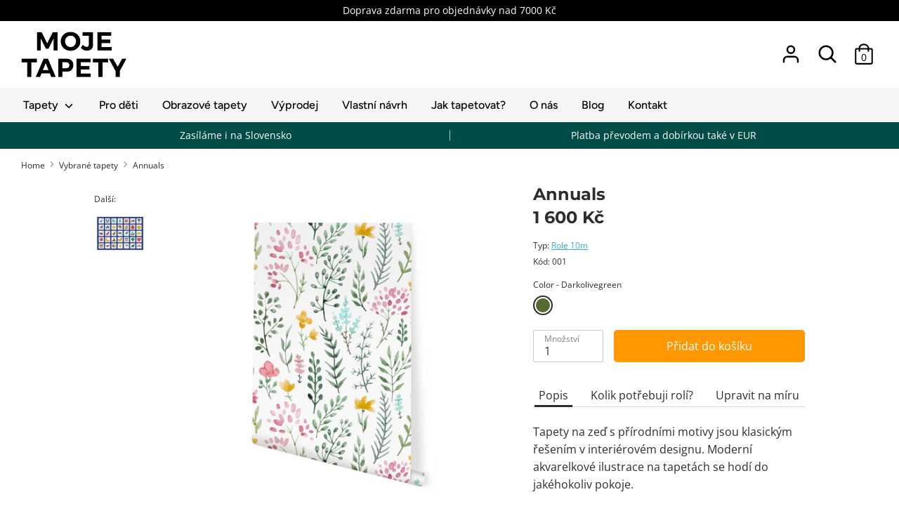

--- FILE ---
content_type: text/html; charset=utf-8
request_url: https://www.mojetapety.cz/collections/vybrane-tapety/products/annuals
body_size: 31072
content:
<!doctype html>
<html class="no-js supports-no-cookies" lang="cs">
<head>
  
  <!-- Global site tag (gtag.js) - Google Analytics -->
<script async src="https://www.googletagmanager.com/gtag/js?id=G-1BVC5LFHBN"></script>
<script>
  window.dataLayer = window.dataLayer || [];
  function gtag(){dataLayer.push(arguments);}
  gtag('js', new Date());

  gtag('config', 'G-1BVC5LFHBN');
</script>
  
  <!--Seznam Webmaster Tag-->
  <meta name="seznam-wmt" content="cFxtHqlq1pBqJKlROlhhfiQ7LiyxhX1w" />



  <meta name="p:domain_verify" content="148ff7aaeae5cf0d9c713216bcc25b62"/>
  <!-- Boost v1.0.5 -->
  <meta charset="utf-8">
  <meta http-equiv="X-UA-Compatible" content="IE=edge">
  <meta name="viewport" content="width=device-width,initial-scale=1">
  <meta name="theme-color" content="">
  <link rel="canonical" href="https://www.mojetapety.cz/products/annuals">

  
    <link rel="shortcut icon" href="//www.mojetapety.cz/cdn/shop/files/moje-tapety-favicon_32x32.png?v=1613680113" type="image/png">
  

  
  <title>
    Moderní tapety na zeď, designové tapety 2020 | Moje Tapety
    
    
    
  </title>

  <!--Begin zxdigital inclusion-->
  


  <!-- App is disabled -->



  <!--End zxdigial inclusion-->


  
    <meta name="description" content="Krásné vliesové tapety s botanickými motivy, květiny. Vyrobeno v Česku.">
  

    
<meta property="og:site_name" content="Moje Tapety">
<meta property="og:url" content="https://www.mojetapety.cz/products/annuals">
<meta property="og:title" content="Annuals">
<meta property="og:type" content="product">
<meta property="og:description" content="Krásné vliesové tapety s botanickými motivy, květiny. Vyrobeno v Česku."><meta property="og:price:amount" content="1 600">
  <meta property="og:price:currency" content="CZK"><meta property="og:image" content="http://www.mojetapety.cz/cdn/shop/products/Annuals_53fa14e6-a28f-41a2-a11b-79aabbfb6ed1_1024x1024.jpg?v=1559201553"><meta property="og:image" content="http://www.mojetapety.cz/cdn/shop/products/Annuals-designer-wallpaper_043c9611-c224-4ab0-90cc-27c1ad7b9d8e_1024x1024.jpg?v=1574621962">
<meta property="og:image:secure_url" content="https://www.mojetapety.cz/cdn/shop/products/Annuals_53fa14e6-a28f-41a2-a11b-79aabbfb6ed1_1024x1024.jpg?v=1559201553"><meta property="og:image:secure_url" content="https://www.mojetapety.cz/cdn/shop/products/Annuals-designer-wallpaper_043c9611-c224-4ab0-90cc-27c1ad7b9d8e_1024x1024.jpg?v=1574621962">

<meta name="twitter:site" content="@">
<meta name="twitter:card" content="summary_large_image">
<meta name="twitter:title" content="Annuals">
<meta name="twitter:description" content="Krásné vliesové tapety s botanickými motivy, květiny. Vyrobeno v Česku.">



  <link href="//www.mojetapety.cz/cdn/shop/t/2/assets/theme.scss.css?v=140199978339357898931759259262" rel="stylesheet" type="text/css" media="all" />

  <script>
    document.documentElement.className = document.documentElement.className.replace('no-js', 'js');

    window.theme = {
      strings: {
        addToCart: "Přidat do košíku",
        soldOut: "Vyprodáno",
        unavailable: "Nedostupné"
      },
      moneyFormat: "{{ amount_no_decimals_with_space_separator }} Kč",
      Currency: {
        shopCurrency: 'CZK',
        defaultCurrency: 'CZK',
        default_money_with_currency_format: "{{ amount_no_decimals_with_space_separator }} Kč",
        default_money_format: "{{ amount_no_decimals_with_space_separator }} Kč"
      }
    };
  </script>

  

  <!--[if (gt IE 9)|!(IE)]><!--><script src="//www.mojetapety.cz/cdn/shop/t/2/assets/vendor.js?v=19149069415544758181543959797" defer="defer"></script><!--<![endif]-->
  <!--[if lt IE 9]><script src="//www.mojetapety.cz/cdn/shop/t/2/assets/vendor.js?v=19149069415544758181543959797"></script><![endif]-->

  <!--[if (gt IE 9)|!(IE)]><!--><script src="//www.mojetapety.cz/cdn/shop/t/2/assets/theme.js?v=89536163227773019981587983576" defer="defer"></script><!--<![endif]-->
  <!--[if lt IE 9]><script src="//www.mojetapety.cz/cdn/shop/t/2/assets/theme.js?v=89536163227773019981587983576"></script><![endif]-->

  <script>window.performance && window.performance.mark && window.performance.mark('shopify.content_for_header.start');</script><meta id="shopify-digital-wallet" name="shopify-digital-wallet" content="/6913130561/digital_wallets/dialog">
<link rel="alternate" type="application/json+oembed" href="https://www.mojetapety.cz/products/annuals.oembed">
<script async="async" src="/checkouts/internal/preloads.js?locale=cs-CZ"></script>
<script id="shopify-features" type="application/json">{"accessToken":"230f732e5558d3a443d584c2039c0bf0","betas":["rich-media-storefront-analytics"],"domain":"www.mojetapety.cz","predictiveSearch":true,"shopId":6913130561,"locale":"cs"}</script>
<script>var Shopify = Shopify || {};
Shopify.shop = "wallco-store.myshopify.com";
Shopify.locale = "cs";
Shopify.currency = {"active":"CZK","rate":"1.0"};
Shopify.country = "CZ";
Shopify.theme = {"name":"Boost 1.0.5","id":43700060225,"schema_name":"Boost","schema_version":"1.0.5","theme_store_id":863,"role":"main"};
Shopify.theme.handle = "null";
Shopify.theme.style = {"id":null,"handle":null};
Shopify.cdnHost = "www.mojetapety.cz/cdn";
Shopify.routes = Shopify.routes || {};
Shopify.routes.root = "/";</script>
<script type="module">!function(o){(o.Shopify=o.Shopify||{}).modules=!0}(window);</script>
<script>!function(o){function n(){var o=[];function n(){o.push(Array.prototype.slice.apply(arguments))}return n.q=o,n}var t=o.Shopify=o.Shopify||{};t.loadFeatures=n(),t.autoloadFeatures=n()}(window);</script>
<script id="shop-js-analytics" type="application/json">{"pageType":"product"}</script>
<script defer="defer" async type="module" src="//www.mojetapety.cz/cdn/shopifycloud/shop-js/modules/v2/client.init-shop-cart-sync_DprKPGet.cs.esm.js"></script>
<script defer="defer" async type="module" src="//www.mojetapety.cz/cdn/shopifycloud/shop-js/modules/v2/chunk.common_CFv8X3wM.esm.js"></script>
<script defer="defer" async type="module" src="//www.mojetapety.cz/cdn/shopifycloud/shop-js/modules/v2/chunk.modal_vkNirYKp.esm.js"></script>
<script type="module">
  await import("//www.mojetapety.cz/cdn/shopifycloud/shop-js/modules/v2/client.init-shop-cart-sync_DprKPGet.cs.esm.js");
await import("//www.mojetapety.cz/cdn/shopifycloud/shop-js/modules/v2/chunk.common_CFv8X3wM.esm.js");
await import("//www.mojetapety.cz/cdn/shopifycloud/shop-js/modules/v2/chunk.modal_vkNirYKp.esm.js");

  window.Shopify.SignInWithShop?.initShopCartSync?.({"fedCMEnabled":true,"windoidEnabled":true});

</script>
<script>(function() {
  var isLoaded = false;
  function asyncLoad() {
    if (isLoaded) return;
    isLoaded = true;
    var urls = ["https:\/\/s3.us-west-2.amazonaws.com\/gdpr-privacy-policy-assets\/s_3f0b_6913130561_1561034774.min.js?shop=wallco-store.myshopify.com","\/\/code.tidio.co\/osp07xpbeujarablekqtwchhqyuobdy7.js?shop=wallco-store.myshopify.com","https:\/\/js.jilt.com\/storefront\/v1\/jilt.js?shop=wallco-store.myshopify.com","https:\/\/chimpstatic.com\/mcjs-connected\/js\/users\/5f850b60a94c1fde319651e4d\/cf5e1e5c984a2c6c3aa6c7a05.js?shop=wallco-store.myshopify.com","https:\/\/shopify.covet.pics\/covet-pics-widget-inject.js?shop=wallco-store.myshopify.com"];
    for (var i = 0; i < urls.length; i++) {
      var s = document.createElement('script');
      s.type = 'text/javascript';
      s.async = true;
      s.src = urls[i];
      var x = document.getElementsByTagName('script')[0];
      x.parentNode.insertBefore(s, x);
    }
  };
  if(window.attachEvent) {
    window.attachEvent('onload', asyncLoad);
  } else {
    window.addEventListener('load', asyncLoad, false);
  }
})();</script>
<script id="__st">var __st={"a":6913130561,"offset":3600,"reqid":"7a9927d6-9715-406a-954e-d8561e65ed71-1769081390","pageurl":"www.mojetapety.cz\/collections\/vybrane-tapety\/products\/annuals","u":"4009abb7be70","p":"product","rtyp":"product","rid":3739845623873};</script>
<script>window.ShopifyPaypalV4VisibilityTracking = true;</script>
<script id="captcha-bootstrap">!function(){'use strict';const t='contact',e='account',n='new_comment',o=[[t,t],['blogs',n],['comments',n],[t,'customer']],c=[[e,'customer_login'],[e,'guest_login'],[e,'recover_customer_password'],[e,'create_customer']],r=t=>t.map((([t,e])=>`form[action*='/${t}']:not([data-nocaptcha='true']) input[name='form_type'][value='${e}']`)).join(','),a=t=>()=>t?[...document.querySelectorAll(t)].map((t=>t.form)):[];function s(){const t=[...o],e=r(t);return a(e)}const i='password',u='form_key',d=['recaptcha-v3-token','g-recaptcha-response','h-captcha-response',i],f=()=>{try{return window.sessionStorage}catch{return}},m='__shopify_v',_=t=>t.elements[u];function p(t,e,n=!1){try{const o=window.sessionStorage,c=JSON.parse(o.getItem(e)),{data:r}=function(t){const{data:e,action:n}=t;return t[m]||n?{data:e,action:n}:{data:t,action:n}}(c);for(const[e,n]of Object.entries(r))t.elements[e]&&(t.elements[e].value=n);n&&o.removeItem(e)}catch(o){console.error('form repopulation failed',{error:o})}}const l='form_type',E='cptcha';function T(t){t.dataset[E]=!0}const w=window,h=w.document,L='Shopify',v='ce_forms',y='captcha';let A=!1;((t,e)=>{const n=(g='f06e6c50-85a8-45c8-87d0-21a2b65856fe',I='https://cdn.shopify.com/shopifycloud/storefront-forms-hcaptcha/ce_storefront_forms_captcha_hcaptcha.v1.5.2.iife.js',D={infoText:'Chráněno technologií hCaptcha',privacyText:'Ochrana osobních údajů',termsText:'Podmínky'},(t,e,n)=>{const o=w[L][v],c=o.bindForm;if(c)return c(t,g,e,D).then(n);var r;o.q.push([[t,g,e,D],n]),r=I,A||(h.body.append(Object.assign(h.createElement('script'),{id:'captcha-provider',async:!0,src:r})),A=!0)});var g,I,D;w[L]=w[L]||{},w[L][v]=w[L][v]||{},w[L][v].q=[],w[L][y]=w[L][y]||{},w[L][y].protect=function(t,e){n(t,void 0,e),T(t)},Object.freeze(w[L][y]),function(t,e,n,w,h,L){const[v,y,A,g]=function(t,e,n){const i=e?o:[],u=t?c:[],d=[...i,...u],f=r(d),m=r(i),_=r(d.filter((([t,e])=>n.includes(e))));return[a(f),a(m),a(_),s()]}(w,h,L),I=t=>{const e=t.target;return e instanceof HTMLFormElement?e:e&&e.form},D=t=>v().includes(t);t.addEventListener('submit',(t=>{const e=I(t);if(!e)return;const n=D(e)&&!e.dataset.hcaptchaBound&&!e.dataset.recaptchaBound,o=_(e),c=g().includes(e)&&(!o||!o.value);(n||c)&&t.preventDefault(),c&&!n&&(function(t){try{if(!f())return;!function(t){const e=f();if(!e)return;const n=_(t);if(!n)return;const o=n.value;o&&e.removeItem(o)}(t);const e=Array.from(Array(32),(()=>Math.random().toString(36)[2])).join('');!function(t,e){_(t)||t.append(Object.assign(document.createElement('input'),{type:'hidden',name:u})),t.elements[u].value=e}(t,e),function(t,e){const n=f();if(!n)return;const o=[...t.querySelectorAll(`input[type='${i}']`)].map((({name:t})=>t)),c=[...d,...o],r={};for(const[a,s]of new FormData(t).entries())c.includes(a)||(r[a]=s);n.setItem(e,JSON.stringify({[m]:1,action:t.action,data:r}))}(t,e)}catch(e){console.error('failed to persist form',e)}}(e),e.submit())}));const S=(t,e)=>{t&&!t.dataset[E]&&(n(t,e.some((e=>e===t))),T(t))};for(const o of['focusin','change'])t.addEventListener(o,(t=>{const e=I(t);D(e)&&S(e,y())}));const B=e.get('form_key'),M=e.get(l),P=B&&M;t.addEventListener('DOMContentLoaded',(()=>{const t=y();if(P)for(const e of t)e.elements[l].value===M&&p(e,B);[...new Set([...A(),...v().filter((t=>'true'===t.dataset.shopifyCaptcha))])].forEach((e=>S(e,t)))}))}(h,new URLSearchParams(w.location.search),n,t,e,['guest_login'])})(!0,!0)}();</script>
<script integrity="sha256-4kQ18oKyAcykRKYeNunJcIwy7WH5gtpwJnB7kiuLZ1E=" data-source-attribution="shopify.loadfeatures" defer="defer" src="//www.mojetapety.cz/cdn/shopifycloud/storefront/assets/storefront/load_feature-a0a9edcb.js" crossorigin="anonymous"></script>
<script data-source-attribution="shopify.dynamic_checkout.dynamic.init">var Shopify=Shopify||{};Shopify.PaymentButton=Shopify.PaymentButton||{isStorefrontPortableWallets:!0,init:function(){window.Shopify.PaymentButton.init=function(){};var t=document.createElement("script");t.src="https://www.mojetapety.cz/cdn/shopifycloud/portable-wallets/latest/portable-wallets.cs.js",t.type="module",document.head.appendChild(t)}};
</script>
<script data-source-attribution="shopify.dynamic_checkout.buyer_consent">
  function portableWalletsHideBuyerConsent(e){var t=document.getElementById("shopify-buyer-consent"),n=document.getElementById("shopify-subscription-policy-button");t&&n&&(t.classList.add("hidden"),t.setAttribute("aria-hidden","true"),n.removeEventListener("click",e))}function portableWalletsShowBuyerConsent(e){var t=document.getElementById("shopify-buyer-consent"),n=document.getElementById("shopify-subscription-policy-button");t&&n&&(t.classList.remove("hidden"),t.removeAttribute("aria-hidden"),n.addEventListener("click",e))}window.Shopify?.PaymentButton&&(window.Shopify.PaymentButton.hideBuyerConsent=portableWalletsHideBuyerConsent,window.Shopify.PaymentButton.showBuyerConsent=portableWalletsShowBuyerConsent);
</script>
<script data-source-attribution="shopify.dynamic_checkout.cart.bootstrap">document.addEventListener("DOMContentLoaded",(function(){function t(){return document.querySelector("shopify-accelerated-checkout-cart, shopify-accelerated-checkout")}if(t())Shopify.PaymentButton.init();else{new MutationObserver((function(e,n){t()&&(Shopify.PaymentButton.init(),n.disconnect())})).observe(document.body,{childList:!0,subtree:!0})}}));
</script>

<script>window.performance && window.performance.mark && window.performance.mark('shopify.content_for_header.end');</script>
  
        <!-- Microdata Open Graph tags --><meta property="og:site_name" content="Moje Tapety">
<meta property="og:url" content="https://www.mojetapety.cz/products/annuals">
<meta property="og:title" content="Annuals">
<meta property="og:type" content="product">
<meta property="og:description" content="Krásné vliesové tapety s botanickými motivy, květiny. Vyrobeno v Česku."><meta property="og:price:amount" content="1 600">
  <meta property="og:price:currency" content="CZK"><meta property="og:image" content="http://www.mojetapety.cz/cdn/shop/products/Annuals_53fa14e6-a28f-41a2-a11b-79aabbfb6ed1_1200x1200.jpg?v=1559201553"><meta property="og:image" content="http://www.mojetapety.cz/cdn/shop/products/Annuals-designer-wallpaper_043c9611-c224-4ab0-90cc-27c1ad7b9d8e_1200x1200.jpg?v=1574621962">
<meta property="og:image:secure_url" content="https://www.mojetapety.cz/cdn/shop/products/Annuals_53fa14e6-a28f-41a2-a11b-79aabbfb6ed1_1200x1200.jpg?v=1559201553"><meta property="og:image:secure_url" content="https://www.mojetapety.cz/cdn/shop/products/Annuals-designer-wallpaper_043c9611-c224-4ab0-90cc-27c1ad7b9d8e_1200x1200.jpg?v=1574621962">
<meta name="twitter:card" content="summary_large_image">
<meta name="twitter:title" content="Annuals">
<meta name="twitter:description" content="Krásné vliesové tapety s botanickými motivy, květiny. Vyrobeno v Česku.">
      <!-- Microdata Open Graph tags -->
  
    <!-- Pinterest Tag below -->
  <script type="text/javascript">
!function(e){if(!window.pintrk){window.pintrk=function()
{window.pintrk.queue.push(Array.prototype.slice.call(arguments))};var
n=window.pintrk;n.queue=[],n.version="3.0";var
t=document.createElement("script");t.async=!0,t.src=e;var
r=document.getElementsByTagName("script")[0];r.parentNode.insertBefore(t,r)}}
("https://s.pinimg.com/ct/core.js"); 

pintrk('load','2613853688853', { em: '', });
pintrk('page');
</script> 
<noscript> 
<img height="1" width="1" style="display:none;" alt=""
src="https://ct.pinterest.com/v3/?tid=2613853688853&noscript=1" /> 
</noscript>
  <script type='text/javascript'>var jiltStorefrontParams = {"capture_email_on_add_to_cart":0,"platform":"shopify","popover_dismiss_message":"Your email and cart are saved so we can send you email reminders about this order.","shop_uuid":"101e914c-8514-429b-b5f7-df3092b48bf5","signup_form":{"enabled":false,"name_fields_enabled":true,"seconds_delay":null,"exit_intent":true,"heading":"Signup now","content":"Join our mailing list!","tags":[],"list_ids":[],"button_color":"#1c384f","button_text_color":"#ffffff"}}; </script>
  
 

<script>window.__pagefly_analytics_settings__ = {"acceptTracking":false};</script>
 

<!-- BEGIN app block: shopify://apps/seowill-redirects/blocks/brokenlink-404/cc7b1996-e567-42d0-8862-356092041863 -->
<script type="text/javascript">
    !function(t){var e={};function r(n){if(e[n])return e[n].exports;var o=e[n]={i:n,l:!1,exports:{}};return t[n].call(o.exports,o,o.exports,r),o.l=!0,o.exports}r.m=t,r.c=e,r.d=function(t,e,n){r.o(t,e)||Object.defineProperty(t,e,{enumerable:!0,get:n})},r.r=function(t){"undefined"!==typeof Symbol&&Symbol.toStringTag&&Object.defineProperty(t,Symbol.toStringTag,{value:"Module"}),Object.defineProperty(t,"__esModule",{value:!0})},r.t=function(t,e){if(1&e&&(t=r(t)),8&e)return t;if(4&e&&"object"===typeof t&&t&&t.__esModule)return t;var n=Object.create(null);if(r.r(n),Object.defineProperty(n,"default",{enumerable:!0,value:t}),2&e&&"string"!=typeof t)for(var o in t)r.d(n,o,function(e){return t[e]}.bind(null,o));return n},r.n=function(t){var e=t&&t.__esModule?function(){return t.default}:function(){return t};return r.d(e,"a",e),e},r.o=function(t,e){return Object.prototype.hasOwnProperty.call(t,e)},r.p="",r(r.s=11)}([function(t,e,r){"use strict";var n=r(2),o=Object.prototype.toString;function i(t){return"[object Array]"===o.call(t)}function a(t){return"undefined"===typeof t}function u(t){return null!==t&&"object"===typeof t}function s(t){return"[object Function]"===o.call(t)}function c(t,e){if(null!==t&&"undefined"!==typeof t)if("object"!==typeof t&&(t=[t]),i(t))for(var r=0,n=t.length;r<n;r++)e.call(null,t[r],r,t);else for(var o in t)Object.prototype.hasOwnProperty.call(t,o)&&e.call(null,t[o],o,t)}t.exports={isArray:i,isArrayBuffer:function(t){return"[object ArrayBuffer]"===o.call(t)},isBuffer:function(t){return null!==t&&!a(t)&&null!==t.constructor&&!a(t.constructor)&&"function"===typeof t.constructor.isBuffer&&t.constructor.isBuffer(t)},isFormData:function(t){return"undefined"!==typeof FormData&&t instanceof FormData},isArrayBufferView:function(t){return"undefined"!==typeof ArrayBuffer&&ArrayBuffer.isView?ArrayBuffer.isView(t):t&&t.buffer&&t.buffer instanceof ArrayBuffer},isString:function(t){return"string"===typeof t},isNumber:function(t){return"number"===typeof t},isObject:u,isUndefined:a,isDate:function(t){return"[object Date]"===o.call(t)},isFile:function(t){return"[object File]"===o.call(t)},isBlob:function(t){return"[object Blob]"===o.call(t)},isFunction:s,isStream:function(t){return u(t)&&s(t.pipe)},isURLSearchParams:function(t){return"undefined"!==typeof URLSearchParams&&t instanceof URLSearchParams},isStandardBrowserEnv:function(){return("undefined"===typeof navigator||"ReactNative"!==navigator.product&&"NativeScript"!==navigator.product&&"NS"!==navigator.product)&&("undefined"!==typeof window&&"undefined"!==typeof document)},forEach:c,merge:function t(){var e={};function r(r,n){"object"===typeof e[n]&&"object"===typeof r?e[n]=t(e[n],r):e[n]=r}for(var n=0,o=arguments.length;n<o;n++)c(arguments[n],r);return e},deepMerge:function t(){var e={};function r(r,n){"object"===typeof e[n]&&"object"===typeof r?e[n]=t(e[n],r):e[n]="object"===typeof r?t({},r):r}for(var n=0,o=arguments.length;n<o;n++)c(arguments[n],r);return e},extend:function(t,e,r){return c(e,(function(e,o){t[o]=r&&"function"===typeof e?n(e,r):e})),t},trim:function(t){return t.replace(/^\s*/,"").replace(/\s*$/,"")}}},function(t,e,r){t.exports=r(12)},function(t,e,r){"use strict";t.exports=function(t,e){return function(){for(var r=new Array(arguments.length),n=0;n<r.length;n++)r[n]=arguments[n];return t.apply(e,r)}}},function(t,e,r){"use strict";var n=r(0);function o(t){return encodeURIComponent(t).replace(/%40/gi,"@").replace(/%3A/gi,":").replace(/%24/g,"$").replace(/%2C/gi,",").replace(/%20/g,"+").replace(/%5B/gi,"[").replace(/%5D/gi,"]")}t.exports=function(t,e,r){if(!e)return t;var i;if(r)i=r(e);else if(n.isURLSearchParams(e))i=e.toString();else{var a=[];n.forEach(e,(function(t,e){null!==t&&"undefined"!==typeof t&&(n.isArray(t)?e+="[]":t=[t],n.forEach(t,(function(t){n.isDate(t)?t=t.toISOString():n.isObject(t)&&(t=JSON.stringify(t)),a.push(o(e)+"="+o(t))})))})),i=a.join("&")}if(i){var u=t.indexOf("#");-1!==u&&(t=t.slice(0,u)),t+=(-1===t.indexOf("?")?"?":"&")+i}return t}},function(t,e,r){"use strict";t.exports=function(t){return!(!t||!t.__CANCEL__)}},function(t,e,r){"use strict";(function(e){var n=r(0),o=r(19),i={"Content-Type":"application/x-www-form-urlencoded"};function a(t,e){!n.isUndefined(t)&&n.isUndefined(t["Content-Type"])&&(t["Content-Type"]=e)}var u={adapter:function(){var t;return("undefined"!==typeof XMLHttpRequest||"undefined"!==typeof e&&"[object process]"===Object.prototype.toString.call(e))&&(t=r(6)),t}(),transformRequest:[function(t,e){return o(e,"Accept"),o(e,"Content-Type"),n.isFormData(t)||n.isArrayBuffer(t)||n.isBuffer(t)||n.isStream(t)||n.isFile(t)||n.isBlob(t)?t:n.isArrayBufferView(t)?t.buffer:n.isURLSearchParams(t)?(a(e,"application/x-www-form-urlencoded;charset=utf-8"),t.toString()):n.isObject(t)?(a(e,"application/json;charset=utf-8"),JSON.stringify(t)):t}],transformResponse:[function(t){if("string"===typeof t)try{t=JSON.parse(t)}catch(e){}return t}],timeout:0,xsrfCookieName:"XSRF-TOKEN",xsrfHeaderName:"X-XSRF-TOKEN",maxContentLength:-1,validateStatus:function(t){return t>=200&&t<300},headers:{common:{Accept:"application/json, text/plain, */*"}}};n.forEach(["delete","get","head"],(function(t){u.headers[t]={}})),n.forEach(["post","put","patch"],(function(t){u.headers[t]=n.merge(i)})),t.exports=u}).call(this,r(18))},function(t,e,r){"use strict";var n=r(0),o=r(20),i=r(3),a=r(22),u=r(25),s=r(26),c=r(7);t.exports=function(t){return new Promise((function(e,f){var l=t.data,p=t.headers;n.isFormData(l)&&delete p["Content-Type"];var h=new XMLHttpRequest;if(t.auth){var d=t.auth.username||"",m=t.auth.password||"";p.Authorization="Basic "+btoa(d+":"+m)}var y=a(t.baseURL,t.url);if(h.open(t.method.toUpperCase(),i(y,t.params,t.paramsSerializer),!0),h.timeout=t.timeout,h.onreadystatechange=function(){if(h&&4===h.readyState&&(0!==h.status||h.responseURL&&0===h.responseURL.indexOf("file:"))){var r="getAllResponseHeaders"in h?u(h.getAllResponseHeaders()):null,n={data:t.responseType&&"text"!==t.responseType?h.response:h.responseText,status:h.status,statusText:h.statusText,headers:r,config:t,request:h};o(e,f,n),h=null}},h.onabort=function(){h&&(f(c("Request aborted",t,"ECONNABORTED",h)),h=null)},h.onerror=function(){f(c("Network Error",t,null,h)),h=null},h.ontimeout=function(){var e="timeout of "+t.timeout+"ms exceeded";t.timeoutErrorMessage&&(e=t.timeoutErrorMessage),f(c(e,t,"ECONNABORTED",h)),h=null},n.isStandardBrowserEnv()){var v=r(27),g=(t.withCredentials||s(y))&&t.xsrfCookieName?v.read(t.xsrfCookieName):void 0;g&&(p[t.xsrfHeaderName]=g)}if("setRequestHeader"in h&&n.forEach(p,(function(t,e){"undefined"===typeof l&&"content-type"===e.toLowerCase()?delete p[e]:h.setRequestHeader(e,t)})),n.isUndefined(t.withCredentials)||(h.withCredentials=!!t.withCredentials),t.responseType)try{h.responseType=t.responseType}catch(w){if("json"!==t.responseType)throw w}"function"===typeof t.onDownloadProgress&&h.addEventListener("progress",t.onDownloadProgress),"function"===typeof t.onUploadProgress&&h.upload&&h.upload.addEventListener("progress",t.onUploadProgress),t.cancelToken&&t.cancelToken.promise.then((function(t){h&&(h.abort(),f(t),h=null)})),void 0===l&&(l=null),h.send(l)}))}},function(t,e,r){"use strict";var n=r(21);t.exports=function(t,e,r,o,i){var a=new Error(t);return n(a,e,r,o,i)}},function(t,e,r){"use strict";var n=r(0);t.exports=function(t,e){e=e||{};var r={},o=["url","method","params","data"],i=["headers","auth","proxy"],a=["baseURL","url","transformRequest","transformResponse","paramsSerializer","timeout","withCredentials","adapter","responseType","xsrfCookieName","xsrfHeaderName","onUploadProgress","onDownloadProgress","maxContentLength","validateStatus","maxRedirects","httpAgent","httpsAgent","cancelToken","socketPath"];n.forEach(o,(function(t){"undefined"!==typeof e[t]&&(r[t]=e[t])})),n.forEach(i,(function(o){n.isObject(e[o])?r[o]=n.deepMerge(t[o],e[o]):"undefined"!==typeof e[o]?r[o]=e[o]:n.isObject(t[o])?r[o]=n.deepMerge(t[o]):"undefined"!==typeof t[o]&&(r[o]=t[o])})),n.forEach(a,(function(n){"undefined"!==typeof e[n]?r[n]=e[n]:"undefined"!==typeof t[n]&&(r[n]=t[n])}));var u=o.concat(i).concat(a),s=Object.keys(e).filter((function(t){return-1===u.indexOf(t)}));return n.forEach(s,(function(n){"undefined"!==typeof e[n]?r[n]=e[n]:"undefined"!==typeof t[n]&&(r[n]=t[n])})),r}},function(t,e,r){"use strict";function n(t){this.message=t}n.prototype.toString=function(){return"Cancel"+(this.message?": "+this.message:"")},n.prototype.__CANCEL__=!0,t.exports=n},function(t,e,r){t.exports=r(13)},function(t,e,r){t.exports=r(30)},function(t,e,r){var n=function(t){"use strict";var e=Object.prototype,r=e.hasOwnProperty,n="function"===typeof Symbol?Symbol:{},o=n.iterator||"@@iterator",i=n.asyncIterator||"@@asyncIterator",a=n.toStringTag||"@@toStringTag";function u(t,e,r){return Object.defineProperty(t,e,{value:r,enumerable:!0,configurable:!0,writable:!0}),t[e]}try{u({},"")}catch(S){u=function(t,e,r){return t[e]=r}}function s(t,e,r,n){var o=e&&e.prototype instanceof l?e:l,i=Object.create(o.prototype),a=new L(n||[]);return i._invoke=function(t,e,r){var n="suspendedStart";return function(o,i){if("executing"===n)throw new Error("Generator is already running");if("completed"===n){if("throw"===o)throw i;return j()}for(r.method=o,r.arg=i;;){var a=r.delegate;if(a){var u=x(a,r);if(u){if(u===f)continue;return u}}if("next"===r.method)r.sent=r._sent=r.arg;else if("throw"===r.method){if("suspendedStart"===n)throw n="completed",r.arg;r.dispatchException(r.arg)}else"return"===r.method&&r.abrupt("return",r.arg);n="executing";var s=c(t,e,r);if("normal"===s.type){if(n=r.done?"completed":"suspendedYield",s.arg===f)continue;return{value:s.arg,done:r.done}}"throw"===s.type&&(n="completed",r.method="throw",r.arg=s.arg)}}}(t,r,a),i}function c(t,e,r){try{return{type:"normal",arg:t.call(e,r)}}catch(S){return{type:"throw",arg:S}}}t.wrap=s;var f={};function l(){}function p(){}function h(){}var d={};d[o]=function(){return this};var m=Object.getPrototypeOf,y=m&&m(m(T([])));y&&y!==e&&r.call(y,o)&&(d=y);var v=h.prototype=l.prototype=Object.create(d);function g(t){["next","throw","return"].forEach((function(e){u(t,e,(function(t){return this._invoke(e,t)}))}))}function w(t,e){var n;this._invoke=function(o,i){function a(){return new e((function(n,a){!function n(o,i,a,u){var s=c(t[o],t,i);if("throw"!==s.type){var f=s.arg,l=f.value;return l&&"object"===typeof l&&r.call(l,"__await")?e.resolve(l.__await).then((function(t){n("next",t,a,u)}),(function(t){n("throw",t,a,u)})):e.resolve(l).then((function(t){f.value=t,a(f)}),(function(t){return n("throw",t,a,u)}))}u(s.arg)}(o,i,n,a)}))}return n=n?n.then(a,a):a()}}function x(t,e){var r=t.iterator[e.method];if(void 0===r){if(e.delegate=null,"throw"===e.method){if(t.iterator.return&&(e.method="return",e.arg=void 0,x(t,e),"throw"===e.method))return f;e.method="throw",e.arg=new TypeError("The iterator does not provide a 'throw' method")}return f}var n=c(r,t.iterator,e.arg);if("throw"===n.type)return e.method="throw",e.arg=n.arg,e.delegate=null,f;var o=n.arg;return o?o.done?(e[t.resultName]=o.value,e.next=t.nextLoc,"return"!==e.method&&(e.method="next",e.arg=void 0),e.delegate=null,f):o:(e.method="throw",e.arg=new TypeError("iterator result is not an object"),e.delegate=null,f)}function b(t){var e={tryLoc:t[0]};1 in t&&(e.catchLoc=t[1]),2 in t&&(e.finallyLoc=t[2],e.afterLoc=t[3]),this.tryEntries.push(e)}function E(t){var e=t.completion||{};e.type="normal",delete e.arg,t.completion=e}function L(t){this.tryEntries=[{tryLoc:"root"}],t.forEach(b,this),this.reset(!0)}function T(t){if(t){var e=t[o];if(e)return e.call(t);if("function"===typeof t.next)return t;if(!isNaN(t.length)){var n=-1,i=function e(){for(;++n<t.length;)if(r.call(t,n))return e.value=t[n],e.done=!1,e;return e.value=void 0,e.done=!0,e};return i.next=i}}return{next:j}}function j(){return{value:void 0,done:!0}}return p.prototype=v.constructor=h,h.constructor=p,p.displayName=u(h,a,"GeneratorFunction"),t.isGeneratorFunction=function(t){var e="function"===typeof t&&t.constructor;return!!e&&(e===p||"GeneratorFunction"===(e.displayName||e.name))},t.mark=function(t){return Object.setPrototypeOf?Object.setPrototypeOf(t,h):(t.__proto__=h,u(t,a,"GeneratorFunction")),t.prototype=Object.create(v),t},t.awrap=function(t){return{__await:t}},g(w.prototype),w.prototype[i]=function(){return this},t.AsyncIterator=w,t.async=function(e,r,n,o,i){void 0===i&&(i=Promise);var a=new w(s(e,r,n,o),i);return t.isGeneratorFunction(r)?a:a.next().then((function(t){return t.done?t.value:a.next()}))},g(v),u(v,a,"Generator"),v[o]=function(){return this},v.toString=function(){return"[object Generator]"},t.keys=function(t){var e=[];for(var r in t)e.push(r);return e.reverse(),function r(){for(;e.length;){var n=e.pop();if(n in t)return r.value=n,r.done=!1,r}return r.done=!0,r}},t.values=T,L.prototype={constructor:L,reset:function(t){if(this.prev=0,this.next=0,this.sent=this._sent=void 0,this.done=!1,this.delegate=null,this.method="next",this.arg=void 0,this.tryEntries.forEach(E),!t)for(var e in this)"t"===e.charAt(0)&&r.call(this,e)&&!isNaN(+e.slice(1))&&(this[e]=void 0)},stop:function(){this.done=!0;var t=this.tryEntries[0].completion;if("throw"===t.type)throw t.arg;return this.rval},dispatchException:function(t){if(this.done)throw t;var e=this;function n(r,n){return a.type="throw",a.arg=t,e.next=r,n&&(e.method="next",e.arg=void 0),!!n}for(var o=this.tryEntries.length-1;o>=0;--o){var i=this.tryEntries[o],a=i.completion;if("root"===i.tryLoc)return n("end");if(i.tryLoc<=this.prev){var u=r.call(i,"catchLoc"),s=r.call(i,"finallyLoc");if(u&&s){if(this.prev<i.catchLoc)return n(i.catchLoc,!0);if(this.prev<i.finallyLoc)return n(i.finallyLoc)}else if(u){if(this.prev<i.catchLoc)return n(i.catchLoc,!0)}else{if(!s)throw new Error("try statement without catch or finally");if(this.prev<i.finallyLoc)return n(i.finallyLoc)}}}},abrupt:function(t,e){for(var n=this.tryEntries.length-1;n>=0;--n){var o=this.tryEntries[n];if(o.tryLoc<=this.prev&&r.call(o,"finallyLoc")&&this.prev<o.finallyLoc){var i=o;break}}i&&("break"===t||"continue"===t)&&i.tryLoc<=e&&e<=i.finallyLoc&&(i=null);var a=i?i.completion:{};return a.type=t,a.arg=e,i?(this.method="next",this.next=i.finallyLoc,f):this.complete(a)},complete:function(t,e){if("throw"===t.type)throw t.arg;return"break"===t.type||"continue"===t.type?this.next=t.arg:"return"===t.type?(this.rval=this.arg=t.arg,this.method="return",this.next="end"):"normal"===t.type&&e&&(this.next=e),f},finish:function(t){for(var e=this.tryEntries.length-1;e>=0;--e){var r=this.tryEntries[e];if(r.finallyLoc===t)return this.complete(r.completion,r.afterLoc),E(r),f}},catch:function(t){for(var e=this.tryEntries.length-1;e>=0;--e){var r=this.tryEntries[e];if(r.tryLoc===t){var n=r.completion;if("throw"===n.type){var o=n.arg;E(r)}return o}}throw new Error("illegal catch attempt")},delegateYield:function(t,e,r){return this.delegate={iterator:T(t),resultName:e,nextLoc:r},"next"===this.method&&(this.arg=void 0),f}},t}(t.exports);try{regeneratorRuntime=n}catch(o){Function("r","regeneratorRuntime = r")(n)}},function(t,e,r){"use strict";var n=r(0),o=r(2),i=r(14),a=r(8);function u(t){var e=new i(t),r=o(i.prototype.request,e);return n.extend(r,i.prototype,e),n.extend(r,e),r}var s=u(r(5));s.Axios=i,s.create=function(t){return u(a(s.defaults,t))},s.Cancel=r(9),s.CancelToken=r(28),s.isCancel=r(4),s.all=function(t){return Promise.all(t)},s.spread=r(29),t.exports=s,t.exports.default=s},function(t,e,r){"use strict";var n=r(0),o=r(3),i=r(15),a=r(16),u=r(8);function s(t){this.defaults=t,this.interceptors={request:new i,response:new i}}s.prototype.request=function(t){"string"===typeof t?(t=arguments[1]||{}).url=arguments[0]:t=t||{},(t=u(this.defaults,t)).method?t.method=t.method.toLowerCase():this.defaults.method?t.method=this.defaults.method.toLowerCase():t.method="get";var e=[a,void 0],r=Promise.resolve(t);for(this.interceptors.request.forEach((function(t){e.unshift(t.fulfilled,t.rejected)})),this.interceptors.response.forEach((function(t){e.push(t.fulfilled,t.rejected)}));e.length;)r=r.then(e.shift(),e.shift());return r},s.prototype.getUri=function(t){return t=u(this.defaults,t),o(t.url,t.params,t.paramsSerializer).replace(/^\?/,"")},n.forEach(["delete","get","head","options"],(function(t){s.prototype[t]=function(e,r){return this.request(n.merge(r||{},{method:t,url:e}))}})),n.forEach(["post","put","patch"],(function(t){s.prototype[t]=function(e,r,o){return this.request(n.merge(o||{},{method:t,url:e,data:r}))}})),t.exports=s},function(t,e,r){"use strict";var n=r(0);function o(){this.handlers=[]}o.prototype.use=function(t,e){return this.handlers.push({fulfilled:t,rejected:e}),this.handlers.length-1},o.prototype.eject=function(t){this.handlers[t]&&(this.handlers[t]=null)},o.prototype.forEach=function(t){n.forEach(this.handlers,(function(e){null!==e&&t(e)}))},t.exports=o},function(t,e,r){"use strict";var n=r(0),o=r(17),i=r(4),a=r(5);function u(t){t.cancelToken&&t.cancelToken.throwIfRequested()}t.exports=function(t){return u(t),t.headers=t.headers||{},t.data=o(t.data,t.headers,t.transformRequest),t.headers=n.merge(t.headers.common||{},t.headers[t.method]||{},t.headers),n.forEach(["delete","get","head","post","put","patch","common"],(function(e){delete t.headers[e]})),(t.adapter||a.adapter)(t).then((function(e){return u(t),e.data=o(e.data,e.headers,t.transformResponse),e}),(function(e){return i(e)||(u(t),e&&e.response&&(e.response.data=o(e.response.data,e.response.headers,t.transformResponse))),Promise.reject(e)}))}},function(t,e,r){"use strict";var n=r(0);t.exports=function(t,e,r){return n.forEach(r,(function(r){t=r(t,e)})),t}},function(t,e){var r,n,o=t.exports={};function i(){throw new Error("setTimeout has not been defined")}function a(){throw new Error("clearTimeout has not been defined")}function u(t){if(r===setTimeout)return setTimeout(t,0);if((r===i||!r)&&setTimeout)return r=setTimeout,setTimeout(t,0);try{return r(t,0)}catch(e){try{return r.call(null,t,0)}catch(e){return r.call(this,t,0)}}}!function(){try{r="function"===typeof setTimeout?setTimeout:i}catch(t){r=i}try{n="function"===typeof clearTimeout?clearTimeout:a}catch(t){n=a}}();var s,c=[],f=!1,l=-1;function p(){f&&s&&(f=!1,s.length?c=s.concat(c):l=-1,c.length&&h())}function h(){if(!f){var t=u(p);f=!0;for(var e=c.length;e;){for(s=c,c=[];++l<e;)s&&s[l].run();l=-1,e=c.length}s=null,f=!1,function(t){if(n===clearTimeout)return clearTimeout(t);if((n===a||!n)&&clearTimeout)return n=clearTimeout,clearTimeout(t);try{n(t)}catch(e){try{return n.call(null,t)}catch(e){return n.call(this,t)}}}(t)}}function d(t,e){this.fun=t,this.array=e}function m(){}o.nextTick=function(t){var e=new Array(arguments.length-1);if(arguments.length>1)for(var r=1;r<arguments.length;r++)e[r-1]=arguments[r];c.push(new d(t,e)),1!==c.length||f||u(h)},d.prototype.run=function(){this.fun.apply(null,this.array)},o.title="browser",o.browser=!0,o.env={},o.argv=[],o.version="",o.versions={},o.on=m,o.addListener=m,o.once=m,o.off=m,o.removeListener=m,o.removeAllListeners=m,o.emit=m,o.prependListener=m,o.prependOnceListener=m,o.listeners=function(t){return[]},o.binding=function(t){throw new Error("process.binding is not supported")},o.cwd=function(){return"/"},o.chdir=function(t){throw new Error("process.chdir is not supported")},o.umask=function(){return 0}},function(t,e,r){"use strict";var n=r(0);t.exports=function(t,e){n.forEach(t,(function(r,n){n!==e&&n.toUpperCase()===e.toUpperCase()&&(t[e]=r,delete t[n])}))}},function(t,e,r){"use strict";var n=r(7);t.exports=function(t,e,r){var o=r.config.validateStatus;!o||o(r.status)?t(r):e(n("Request failed with status code "+r.status,r.config,null,r.request,r))}},function(t,e,r){"use strict";t.exports=function(t,e,r,n,o){return t.config=e,r&&(t.code=r),t.request=n,t.response=o,t.isAxiosError=!0,t.toJSON=function(){return{message:this.message,name:this.name,description:this.description,number:this.number,fileName:this.fileName,lineNumber:this.lineNumber,columnNumber:this.columnNumber,stack:this.stack,config:this.config,code:this.code}},t}},function(t,e,r){"use strict";var n=r(23),o=r(24);t.exports=function(t,e){return t&&!n(e)?o(t,e):e}},function(t,e,r){"use strict";t.exports=function(t){return/^([a-z][a-z\d\+\-\.]*:)?\/\//i.test(t)}},function(t,e,r){"use strict";t.exports=function(t,e){return e?t.replace(/\/+$/,"")+"/"+e.replace(/^\/+/,""):t}},function(t,e,r){"use strict";var n=r(0),o=["age","authorization","content-length","content-type","etag","expires","from","host","if-modified-since","if-unmodified-since","last-modified","location","max-forwards","proxy-authorization","referer","retry-after","user-agent"];t.exports=function(t){var e,r,i,a={};return t?(n.forEach(t.split("\n"),(function(t){if(i=t.indexOf(":"),e=n.trim(t.substr(0,i)).toLowerCase(),r=n.trim(t.substr(i+1)),e){if(a[e]&&o.indexOf(e)>=0)return;a[e]="set-cookie"===e?(a[e]?a[e]:[]).concat([r]):a[e]?a[e]+", "+r:r}})),a):a}},function(t,e,r){"use strict";var n=r(0);t.exports=n.isStandardBrowserEnv()?function(){var t,e=/(msie|trident)/i.test(navigator.userAgent),r=document.createElement("a");function o(t){var n=t;return e&&(r.setAttribute("href",n),n=r.href),r.setAttribute("href",n),{href:r.href,protocol:r.protocol?r.protocol.replace(/:$/,""):"",host:r.host,search:r.search?r.search.replace(/^\?/,""):"",hash:r.hash?r.hash.replace(/^#/,""):"",hostname:r.hostname,port:r.port,pathname:"/"===r.pathname.charAt(0)?r.pathname:"/"+r.pathname}}return t=o(window.location.href),function(e){var r=n.isString(e)?o(e):e;return r.protocol===t.protocol&&r.host===t.host}}():function(){return!0}},function(t,e,r){"use strict";var n=r(0);t.exports=n.isStandardBrowserEnv()?{write:function(t,e,r,o,i,a){var u=[];u.push(t+"="+encodeURIComponent(e)),n.isNumber(r)&&u.push("expires="+new Date(r).toGMTString()),n.isString(o)&&u.push("path="+o),n.isString(i)&&u.push("domain="+i),!0===a&&u.push("secure"),document.cookie=u.join("; ")},read:function(t){var e=document.cookie.match(new RegExp("(^|;\\s*)("+t+")=([^;]*)"));return e?decodeURIComponent(e[3]):null},remove:function(t){this.write(t,"",Date.now()-864e5)}}:{write:function(){},read:function(){return null},remove:function(){}}},function(t,e,r){"use strict";var n=r(9);function o(t){if("function"!==typeof t)throw new TypeError("executor must be a function.");var e;this.promise=new Promise((function(t){e=t}));var r=this;t((function(t){r.reason||(r.reason=new n(t),e(r.reason))}))}o.prototype.throwIfRequested=function(){if(this.reason)throw this.reason},o.source=function(){var t;return{token:new o((function(e){t=e})),cancel:t}},t.exports=o},function(t,e,r){"use strict";t.exports=function(t){return function(e){return t.apply(null,e)}}},function(t,e,r){"use strict";r.r(e);var n=r(1),o=r.n(n);function i(t,e,r,n,o,i,a){try{var u=t[i](a),s=u.value}catch(c){return void r(c)}u.done?e(s):Promise.resolve(s).then(n,o)}function a(t){return function(){var e=this,r=arguments;return new Promise((function(n,o){var a=t.apply(e,r);function u(t){i(a,n,o,u,s,"next",t)}function s(t){i(a,n,o,u,s,"throw",t)}u(void 0)}))}}var u=r(10),s=r.n(u);var c=function(t){return function(t){var e=arguments.length>1&&void 0!==arguments[1]?arguments[1]:{},r=arguments.length>2&&void 0!==arguments[2]?arguments[2]:"GET";return r=r.toUpperCase(),new Promise((function(n){var o;"GET"===r&&(o=s.a.get(t,{params:e})),o.then((function(t){n(t.data)}))}))}("https://api-brokenlinkmanager.seoant.com/api/v1/receive_id",t,"GET")};function f(){return(f=a(o.a.mark((function t(e,r,n){var i;return o.a.wrap((function(t){for(;;)switch(t.prev=t.next){case 0:return i={shop:e,code:r,gbaid:n},t.next=3,c(i);case 3:t.sent;case 4:case"end":return t.stop()}}),t)})))).apply(this,arguments)}var l=window.location.href;if(-1!=l.indexOf("gbaid")){var p=l.split("gbaid");if(void 0!=p[1]){var h=window.location.pathname+window.location.search;window.history.pushState({},0,h),function(t,e,r){f.apply(this,arguments)}("wallco-store.myshopify.com","",p[1])}}}]);
</script><!-- END app block --><!-- BEGIN app block: shopify://apps/pagefly-page-builder/blocks/app-embed/83e179f7-59a0-4589-8c66-c0dddf959200 -->

<!-- BEGIN app snippet: pagefly-cro-ab-testing-main -->







<script>
  ;(function () {
    const url = new URL(window.location)
    const viewParam = url.searchParams.get('view')
    if (viewParam && viewParam.includes('variant-pf-')) {
      url.searchParams.set('pf_v', viewParam)
      url.searchParams.delete('view')
      window.history.replaceState({}, '', url)
    }
  })()
</script>



<script type='module'>
  
  window.PAGEFLY_CRO = window.PAGEFLY_CRO || {}

  window.PAGEFLY_CRO['data_debug'] = {
    original_template_suffix: "all_products",
    allow_ab_test: false,
    ab_test_start_time: 0,
    ab_test_end_time: 0,
    today_date_time: 1769081390000,
  }
  window.PAGEFLY_CRO['GA4'] = { enabled: false}
</script>

<!-- END app snippet -->








  <script src='https://cdn.shopify.com/extensions/019bb4f9-aed6-78a3-be91-e9d44663e6bf/pagefly-page-builder-215/assets/pagefly-helper.js' defer='defer'></script>

  <script src='https://cdn.shopify.com/extensions/019bb4f9-aed6-78a3-be91-e9d44663e6bf/pagefly-page-builder-215/assets/pagefly-general-helper.js' defer='defer'></script>

  <script src='https://cdn.shopify.com/extensions/019bb4f9-aed6-78a3-be91-e9d44663e6bf/pagefly-page-builder-215/assets/pagefly-snap-slider.js' defer='defer'></script>

  <script src='https://cdn.shopify.com/extensions/019bb4f9-aed6-78a3-be91-e9d44663e6bf/pagefly-page-builder-215/assets/pagefly-slideshow-v3.js' defer='defer'></script>

  <script src='https://cdn.shopify.com/extensions/019bb4f9-aed6-78a3-be91-e9d44663e6bf/pagefly-page-builder-215/assets/pagefly-slideshow-v4.js' defer='defer'></script>

  <script src='https://cdn.shopify.com/extensions/019bb4f9-aed6-78a3-be91-e9d44663e6bf/pagefly-page-builder-215/assets/pagefly-glider.js' defer='defer'></script>

  <script src='https://cdn.shopify.com/extensions/019bb4f9-aed6-78a3-be91-e9d44663e6bf/pagefly-page-builder-215/assets/pagefly-slideshow-v1-v2.js' defer='defer'></script>

  <script src='https://cdn.shopify.com/extensions/019bb4f9-aed6-78a3-be91-e9d44663e6bf/pagefly-page-builder-215/assets/pagefly-product-media.js' defer='defer'></script>

  <script src='https://cdn.shopify.com/extensions/019bb4f9-aed6-78a3-be91-e9d44663e6bf/pagefly-page-builder-215/assets/pagefly-product.js' defer='defer'></script>


<script id='pagefly-helper-data' type='application/json'>
  {
    "page_optimization": {
      "assets_prefetching": false
    },
    "elements_asset_mapper": {
      "Accordion": "https://cdn.shopify.com/extensions/019bb4f9-aed6-78a3-be91-e9d44663e6bf/pagefly-page-builder-215/assets/pagefly-accordion.js",
      "Accordion3": "https://cdn.shopify.com/extensions/019bb4f9-aed6-78a3-be91-e9d44663e6bf/pagefly-page-builder-215/assets/pagefly-accordion3.js",
      "CountDown": "https://cdn.shopify.com/extensions/019bb4f9-aed6-78a3-be91-e9d44663e6bf/pagefly-page-builder-215/assets/pagefly-countdown.js",
      "GMap1": "https://cdn.shopify.com/extensions/019bb4f9-aed6-78a3-be91-e9d44663e6bf/pagefly-page-builder-215/assets/pagefly-gmap.js",
      "GMap2": "https://cdn.shopify.com/extensions/019bb4f9-aed6-78a3-be91-e9d44663e6bf/pagefly-page-builder-215/assets/pagefly-gmap.js",
      "GMapBasicV2": "https://cdn.shopify.com/extensions/019bb4f9-aed6-78a3-be91-e9d44663e6bf/pagefly-page-builder-215/assets/pagefly-gmap.js",
      "GMapAdvancedV2": "https://cdn.shopify.com/extensions/019bb4f9-aed6-78a3-be91-e9d44663e6bf/pagefly-page-builder-215/assets/pagefly-gmap.js",
      "HTML.Video": "https://cdn.shopify.com/extensions/019bb4f9-aed6-78a3-be91-e9d44663e6bf/pagefly-page-builder-215/assets/pagefly-htmlvideo.js",
      "HTML.Video2": "https://cdn.shopify.com/extensions/019bb4f9-aed6-78a3-be91-e9d44663e6bf/pagefly-page-builder-215/assets/pagefly-htmlvideo2.js",
      "HTML.Video3": "https://cdn.shopify.com/extensions/019bb4f9-aed6-78a3-be91-e9d44663e6bf/pagefly-page-builder-215/assets/pagefly-htmlvideo2.js",
      "BackgroundVideo": "https://cdn.shopify.com/extensions/019bb4f9-aed6-78a3-be91-e9d44663e6bf/pagefly-page-builder-215/assets/pagefly-htmlvideo2.js",
      "Instagram": "https://cdn.shopify.com/extensions/019bb4f9-aed6-78a3-be91-e9d44663e6bf/pagefly-page-builder-215/assets/pagefly-instagram.js",
      "Instagram2": "https://cdn.shopify.com/extensions/019bb4f9-aed6-78a3-be91-e9d44663e6bf/pagefly-page-builder-215/assets/pagefly-instagram.js",
      "Insta3": "https://cdn.shopify.com/extensions/019bb4f9-aed6-78a3-be91-e9d44663e6bf/pagefly-page-builder-215/assets/pagefly-instagram3.js",
      "Tabs": "https://cdn.shopify.com/extensions/019bb4f9-aed6-78a3-be91-e9d44663e6bf/pagefly-page-builder-215/assets/pagefly-tab.js",
      "Tabs3": "https://cdn.shopify.com/extensions/019bb4f9-aed6-78a3-be91-e9d44663e6bf/pagefly-page-builder-215/assets/pagefly-tab3.js",
      "ProductBox": "https://cdn.shopify.com/extensions/019bb4f9-aed6-78a3-be91-e9d44663e6bf/pagefly-page-builder-215/assets/pagefly-cart.js",
      "FBPageBox2": "https://cdn.shopify.com/extensions/019bb4f9-aed6-78a3-be91-e9d44663e6bf/pagefly-page-builder-215/assets/pagefly-facebook.js",
      "FBLikeButton2": "https://cdn.shopify.com/extensions/019bb4f9-aed6-78a3-be91-e9d44663e6bf/pagefly-page-builder-215/assets/pagefly-facebook.js",
      "TwitterFeed2": "https://cdn.shopify.com/extensions/019bb4f9-aed6-78a3-be91-e9d44663e6bf/pagefly-page-builder-215/assets/pagefly-twitter.js",
      "Paragraph4": "https://cdn.shopify.com/extensions/019bb4f9-aed6-78a3-be91-e9d44663e6bf/pagefly-page-builder-215/assets/pagefly-paragraph4.js",

      "AliReviews": "https://cdn.shopify.com/extensions/019bb4f9-aed6-78a3-be91-e9d44663e6bf/pagefly-page-builder-215/assets/pagefly-3rd-elements.js",
      "BackInStock": "https://cdn.shopify.com/extensions/019bb4f9-aed6-78a3-be91-e9d44663e6bf/pagefly-page-builder-215/assets/pagefly-3rd-elements.js",
      "GloboBackInStock": "https://cdn.shopify.com/extensions/019bb4f9-aed6-78a3-be91-e9d44663e6bf/pagefly-page-builder-215/assets/pagefly-3rd-elements.js",
      "GrowaveWishlist": "https://cdn.shopify.com/extensions/019bb4f9-aed6-78a3-be91-e9d44663e6bf/pagefly-page-builder-215/assets/pagefly-3rd-elements.js",
      "InfiniteOptionsShopPad": "https://cdn.shopify.com/extensions/019bb4f9-aed6-78a3-be91-e9d44663e6bf/pagefly-page-builder-215/assets/pagefly-3rd-elements.js",
      "InkybayProductPersonalizer": "https://cdn.shopify.com/extensions/019bb4f9-aed6-78a3-be91-e9d44663e6bf/pagefly-page-builder-215/assets/pagefly-3rd-elements.js",
      "LimeSpot": "https://cdn.shopify.com/extensions/019bb4f9-aed6-78a3-be91-e9d44663e6bf/pagefly-page-builder-215/assets/pagefly-3rd-elements.js",
      "Loox": "https://cdn.shopify.com/extensions/019bb4f9-aed6-78a3-be91-e9d44663e6bf/pagefly-page-builder-215/assets/pagefly-3rd-elements.js",
      "Opinew": "https://cdn.shopify.com/extensions/019bb4f9-aed6-78a3-be91-e9d44663e6bf/pagefly-page-builder-215/assets/pagefly-3rd-elements.js",
      "Powr": "https://cdn.shopify.com/extensions/019bb4f9-aed6-78a3-be91-e9d44663e6bf/pagefly-page-builder-215/assets/pagefly-3rd-elements.js",
      "ProductReviews": "https://cdn.shopify.com/extensions/019bb4f9-aed6-78a3-be91-e9d44663e6bf/pagefly-page-builder-215/assets/pagefly-3rd-elements.js",
      "PushOwl": "https://cdn.shopify.com/extensions/019bb4f9-aed6-78a3-be91-e9d44663e6bf/pagefly-page-builder-215/assets/pagefly-3rd-elements.js",
      "ReCharge": "https://cdn.shopify.com/extensions/019bb4f9-aed6-78a3-be91-e9d44663e6bf/pagefly-page-builder-215/assets/pagefly-3rd-elements.js",
      "Rivyo": "https://cdn.shopify.com/extensions/019bb4f9-aed6-78a3-be91-e9d44663e6bf/pagefly-page-builder-215/assets/pagefly-3rd-elements.js",
      "TrackingMore": "https://cdn.shopify.com/extensions/019bb4f9-aed6-78a3-be91-e9d44663e6bf/pagefly-page-builder-215/assets/pagefly-3rd-elements.js",
      "Vitals": "https://cdn.shopify.com/extensions/019bb4f9-aed6-78a3-be91-e9d44663e6bf/pagefly-page-builder-215/assets/pagefly-3rd-elements.js",
      "Wiser": "https://cdn.shopify.com/extensions/019bb4f9-aed6-78a3-be91-e9d44663e6bf/pagefly-page-builder-215/assets/pagefly-3rd-elements.js"
    },
    "custom_elements_mapper": {
      "pf-click-action-element": "https://cdn.shopify.com/extensions/019bb4f9-aed6-78a3-be91-e9d44663e6bf/pagefly-page-builder-215/assets/pagefly-click-action-element.js",
      "pf-dialog-element": "https://cdn.shopify.com/extensions/019bb4f9-aed6-78a3-be91-e9d44663e6bf/pagefly-page-builder-215/assets/pagefly-dialog-element.js"
    }
  }
</script>


<!-- END app block --><link href="https://monorail-edge.shopifysvc.com" rel="dns-prefetch">
<script>(function(){if ("sendBeacon" in navigator && "performance" in window) {try {var session_token_from_headers = performance.getEntriesByType('navigation')[0].serverTiming.find(x => x.name == '_s').description;} catch {var session_token_from_headers = undefined;}var session_cookie_matches = document.cookie.match(/_shopify_s=([^;]*)/);var session_token_from_cookie = session_cookie_matches && session_cookie_matches.length === 2 ? session_cookie_matches[1] : "";var session_token = session_token_from_headers || session_token_from_cookie || "";function handle_abandonment_event(e) {var entries = performance.getEntries().filter(function(entry) {return /monorail-edge.shopifysvc.com/.test(entry.name);});if (!window.abandonment_tracked && entries.length === 0) {window.abandonment_tracked = true;var currentMs = Date.now();var navigation_start = performance.timing.navigationStart;var payload = {shop_id: 6913130561,url: window.location.href,navigation_start,duration: currentMs - navigation_start,session_token,page_type: "product"};window.navigator.sendBeacon("https://monorail-edge.shopifysvc.com/v1/produce", JSON.stringify({schema_id: "online_store_buyer_site_abandonment/1.1",payload: payload,metadata: {event_created_at_ms: currentMs,event_sent_at_ms: currentMs}}));}}window.addEventListener('pagehide', handle_abandonment_event);}}());</script>
<script id="web-pixels-manager-setup">(function e(e,d,r,n,o){if(void 0===o&&(o={}),!Boolean(null===(a=null===(i=window.Shopify)||void 0===i?void 0:i.analytics)||void 0===a?void 0:a.replayQueue)){var i,a;window.Shopify=window.Shopify||{};var t=window.Shopify;t.analytics=t.analytics||{};var s=t.analytics;s.replayQueue=[],s.publish=function(e,d,r){return s.replayQueue.push([e,d,r]),!0};try{self.performance.mark("wpm:start")}catch(e){}var l=function(){var e={modern:/Edge?\/(1{2}[4-9]|1[2-9]\d|[2-9]\d{2}|\d{4,})\.\d+(\.\d+|)|Firefox\/(1{2}[4-9]|1[2-9]\d|[2-9]\d{2}|\d{4,})\.\d+(\.\d+|)|Chrom(ium|e)\/(9{2}|\d{3,})\.\d+(\.\d+|)|(Maci|X1{2}).+ Version\/(15\.\d+|(1[6-9]|[2-9]\d|\d{3,})\.\d+)([,.]\d+|)( \(\w+\)|)( Mobile\/\w+|) Safari\/|Chrome.+OPR\/(9{2}|\d{3,})\.\d+\.\d+|(CPU[ +]OS|iPhone[ +]OS|CPU[ +]iPhone|CPU IPhone OS|CPU iPad OS)[ +]+(15[._]\d+|(1[6-9]|[2-9]\d|\d{3,})[._]\d+)([._]\d+|)|Android:?[ /-](13[3-9]|1[4-9]\d|[2-9]\d{2}|\d{4,})(\.\d+|)(\.\d+|)|Android.+Firefox\/(13[5-9]|1[4-9]\d|[2-9]\d{2}|\d{4,})\.\d+(\.\d+|)|Android.+Chrom(ium|e)\/(13[3-9]|1[4-9]\d|[2-9]\d{2}|\d{4,})\.\d+(\.\d+|)|SamsungBrowser\/([2-9]\d|\d{3,})\.\d+/,legacy:/Edge?\/(1[6-9]|[2-9]\d|\d{3,})\.\d+(\.\d+|)|Firefox\/(5[4-9]|[6-9]\d|\d{3,})\.\d+(\.\d+|)|Chrom(ium|e)\/(5[1-9]|[6-9]\d|\d{3,})\.\d+(\.\d+|)([\d.]+$|.*Safari\/(?![\d.]+ Edge\/[\d.]+$))|(Maci|X1{2}).+ Version\/(10\.\d+|(1[1-9]|[2-9]\d|\d{3,})\.\d+)([,.]\d+|)( \(\w+\)|)( Mobile\/\w+|) Safari\/|Chrome.+OPR\/(3[89]|[4-9]\d|\d{3,})\.\d+\.\d+|(CPU[ +]OS|iPhone[ +]OS|CPU[ +]iPhone|CPU IPhone OS|CPU iPad OS)[ +]+(10[._]\d+|(1[1-9]|[2-9]\d|\d{3,})[._]\d+)([._]\d+|)|Android:?[ /-](13[3-9]|1[4-9]\d|[2-9]\d{2}|\d{4,})(\.\d+|)(\.\d+|)|Mobile Safari.+OPR\/([89]\d|\d{3,})\.\d+\.\d+|Android.+Firefox\/(13[5-9]|1[4-9]\d|[2-9]\d{2}|\d{4,})\.\d+(\.\d+|)|Android.+Chrom(ium|e)\/(13[3-9]|1[4-9]\d|[2-9]\d{2}|\d{4,})\.\d+(\.\d+|)|Android.+(UC? ?Browser|UCWEB|U3)[ /]?(15\.([5-9]|\d{2,})|(1[6-9]|[2-9]\d|\d{3,})\.\d+)\.\d+|SamsungBrowser\/(5\.\d+|([6-9]|\d{2,})\.\d+)|Android.+MQ{2}Browser\/(14(\.(9|\d{2,})|)|(1[5-9]|[2-9]\d|\d{3,})(\.\d+|))(\.\d+|)|K[Aa][Ii]OS\/(3\.\d+|([4-9]|\d{2,})\.\d+)(\.\d+|)/},d=e.modern,r=e.legacy,n=navigator.userAgent;return n.match(d)?"modern":n.match(r)?"legacy":"unknown"}(),u="modern"===l?"modern":"legacy",c=(null!=n?n:{modern:"",legacy:""})[u],f=function(e){return[e.baseUrl,"/wpm","/b",e.hashVersion,"modern"===e.buildTarget?"m":"l",".js"].join("")}({baseUrl:d,hashVersion:r,buildTarget:u}),m=function(e){var d=e.version,r=e.bundleTarget,n=e.surface,o=e.pageUrl,i=e.monorailEndpoint;return{emit:function(e){var a=e.status,t=e.errorMsg,s=(new Date).getTime(),l=JSON.stringify({metadata:{event_sent_at_ms:s},events:[{schema_id:"web_pixels_manager_load/3.1",payload:{version:d,bundle_target:r,page_url:o,status:a,surface:n,error_msg:t},metadata:{event_created_at_ms:s}}]});if(!i)return console&&console.warn&&console.warn("[Web Pixels Manager] No Monorail endpoint provided, skipping logging."),!1;try{return self.navigator.sendBeacon.bind(self.navigator)(i,l)}catch(e){}var u=new XMLHttpRequest;try{return u.open("POST",i,!0),u.setRequestHeader("Content-Type","text/plain"),u.send(l),!0}catch(e){return console&&console.warn&&console.warn("[Web Pixels Manager] Got an unhandled error while logging to Monorail."),!1}}}}({version:r,bundleTarget:l,surface:e.surface,pageUrl:self.location.href,monorailEndpoint:e.monorailEndpoint});try{o.browserTarget=l,function(e){var d=e.src,r=e.async,n=void 0===r||r,o=e.onload,i=e.onerror,a=e.sri,t=e.scriptDataAttributes,s=void 0===t?{}:t,l=document.createElement("script"),u=document.querySelector("head"),c=document.querySelector("body");if(l.async=n,l.src=d,a&&(l.integrity=a,l.crossOrigin="anonymous"),s)for(var f in s)if(Object.prototype.hasOwnProperty.call(s,f))try{l.dataset[f]=s[f]}catch(e){}if(o&&l.addEventListener("load",o),i&&l.addEventListener("error",i),u)u.appendChild(l);else{if(!c)throw new Error("Did not find a head or body element to append the script");c.appendChild(l)}}({src:f,async:!0,onload:function(){if(!function(){var e,d;return Boolean(null===(d=null===(e=window.Shopify)||void 0===e?void 0:e.analytics)||void 0===d?void 0:d.initialized)}()){var d=window.webPixelsManager.init(e)||void 0;if(d){var r=window.Shopify.analytics;r.replayQueue.forEach((function(e){var r=e[0],n=e[1],o=e[2];d.publishCustomEvent(r,n,o)})),r.replayQueue=[],r.publish=d.publishCustomEvent,r.visitor=d.visitor,r.initialized=!0}}},onerror:function(){return m.emit({status:"failed",errorMsg:"".concat(f," has failed to load")})},sri:function(e){var d=/^sha384-[A-Za-z0-9+/=]+$/;return"string"==typeof e&&d.test(e)}(c)?c:"",scriptDataAttributes:o}),m.emit({status:"loading"})}catch(e){m.emit({status:"failed",errorMsg:(null==e?void 0:e.message)||"Unknown error"})}}})({shopId: 6913130561,storefrontBaseUrl: "https://www.mojetapety.cz",extensionsBaseUrl: "https://extensions.shopifycdn.com/cdn/shopifycloud/web-pixels-manager",monorailEndpoint: "https://monorail-edge.shopifysvc.com/unstable/produce_batch",surface: "storefront-renderer",enabledBetaFlags: ["2dca8a86"],webPixelsConfigList: [{"id":"470909254","configuration":"{\"pixel_id\":\"531891727500168\",\"pixel_type\":\"facebook_pixel\",\"metaapp_system_user_token\":\"-\"}","eventPayloadVersion":"v1","runtimeContext":"OPEN","scriptVersion":"ca16bc87fe92b6042fbaa3acc2fbdaa6","type":"APP","apiClientId":2329312,"privacyPurposes":["ANALYTICS","MARKETING","SALE_OF_DATA"],"dataSharingAdjustments":{"protectedCustomerApprovalScopes":["read_customer_address","read_customer_email","read_customer_name","read_customer_personal_data","read_customer_phone"]}},{"id":"shopify-app-pixel","configuration":"{}","eventPayloadVersion":"v1","runtimeContext":"STRICT","scriptVersion":"0450","apiClientId":"shopify-pixel","type":"APP","privacyPurposes":["ANALYTICS","MARKETING"]},{"id":"shopify-custom-pixel","eventPayloadVersion":"v1","runtimeContext":"LAX","scriptVersion":"0450","apiClientId":"shopify-pixel","type":"CUSTOM","privacyPurposes":["ANALYTICS","MARKETING"]}],isMerchantRequest: false,initData: {"shop":{"name":"Moje Tapety","paymentSettings":{"currencyCode":"CZK"},"myshopifyDomain":"wallco-store.myshopify.com","countryCode":"CZ","storefrontUrl":"https:\/\/www.mojetapety.cz"},"customer":null,"cart":null,"checkout":null,"productVariants":[{"price":{"amount":1600.0,"currencyCode":"CZK"},"product":{"title":"Annuals","vendor":"Moje Tapety","id":"3739845623873","untranslatedTitle":"Annuals","url":"\/products\/annuals","type":"Role 10m"},"id":"29165627408449","image":{"src":"\/\/www.mojetapety.cz\/cdn\/shop\/products\/Annuals_53fa14e6-a28f-41a2-a11b-79aabbfb6ed1.jpg?v=1559201553"},"sku":"001","title":"Darkolivegreen","untranslatedTitle":"Darkolivegreen"}],"purchasingCompany":null},},"https://www.mojetapety.cz/cdn","fcfee988w5aeb613cpc8e4bc33m6693e112",{"modern":"","legacy":""},{"shopId":"6913130561","storefrontBaseUrl":"https:\/\/www.mojetapety.cz","extensionBaseUrl":"https:\/\/extensions.shopifycdn.com\/cdn\/shopifycloud\/web-pixels-manager","surface":"storefront-renderer","enabledBetaFlags":"[\"2dca8a86\"]","isMerchantRequest":"false","hashVersion":"fcfee988w5aeb613cpc8e4bc33m6693e112","publish":"custom","events":"[[\"page_viewed\",{}],[\"product_viewed\",{\"productVariant\":{\"price\":{\"amount\":1600.0,\"currencyCode\":\"CZK\"},\"product\":{\"title\":\"Annuals\",\"vendor\":\"Moje Tapety\",\"id\":\"3739845623873\",\"untranslatedTitle\":\"Annuals\",\"url\":\"\/products\/annuals\",\"type\":\"Role 10m\"},\"id\":\"29165627408449\",\"image\":{\"src\":\"\/\/www.mojetapety.cz\/cdn\/shop\/products\/Annuals_53fa14e6-a28f-41a2-a11b-79aabbfb6ed1.jpg?v=1559201553\"},\"sku\":\"001\",\"title\":\"Darkolivegreen\",\"untranslatedTitle\":\"Darkolivegreen\"}}]]"});</script><script>
  window.ShopifyAnalytics = window.ShopifyAnalytics || {};
  window.ShopifyAnalytics.meta = window.ShopifyAnalytics.meta || {};
  window.ShopifyAnalytics.meta.currency = 'CZK';
  var meta = {"product":{"id":3739845623873,"gid":"gid:\/\/shopify\/Product\/3739845623873","vendor":"Moje Tapety","type":"Role 10m","handle":"annuals","variants":[{"id":29165627408449,"price":160000,"name":"Annuals - Darkolivegreen","public_title":"Darkolivegreen","sku":"001"}],"remote":false},"page":{"pageType":"product","resourceType":"product","resourceId":3739845623873,"requestId":"7a9927d6-9715-406a-954e-d8561e65ed71-1769081390"}};
  for (var attr in meta) {
    window.ShopifyAnalytics.meta[attr] = meta[attr];
  }
</script>
<script class="analytics">
  (function () {
    var customDocumentWrite = function(content) {
      var jquery = null;

      if (window.jQuery) {
        jquery = window.jQuery;
      } else if (window.Checkout && window.Checkout.$) {
        jquery = window.Checkout.$;
      }

      if (jquery) {
        jquery('body').append(content);
      }
    };

    var hasLoggedConversion = function(token) {
      if (token) {
        return document.cookie.indexOf('loggedConversion=' + token) !== -1;
      }
      return false;
    }

    var setCookieIfConversion = function(token) {
      if (token) {
        var twoMonthsFromNow = new Date(Date.now());
        twoMonthsFromNow.setMonth(twoMonthsFromNow.getMonth() + 2);

        document.cookie = 'loggedConversion=' + token + '; expires=' + twoMonthsFromNow;
      }
    }

    var trekkie = window.ShopifyAnalytics.lib = window.trekkie = window.trekkie || [];
    if (trekkie.integrations) {
      return;
    }
    trekkie.methods = [
      'identify',
      'page',
      'ready',
      'track',
      'trackForm',
      'trackLink'
    ];
    trekkie.factory = function(method) {
      return function() {
        var args = Array.prototype.slice.call(arguments);
        args.unshift(method);
        trekkie.push(args);
        return trekkie;
      };
    };
    for (var i = 0; i < trekkie.methods.length; i++) {
      var key = trekkie.methods[i];
      trekkie[key] = trekkie.factory(key);
    }
    trekkie.load = function(config) {
      trekkie.config = config || {};
      trekkie.config.initialDocumentCookie = document.cookie;
      var first = document.getElementsByTagName('script')[0];
      var script = document.createElement('script');
      script.type = 'text/javascript';
      script.onerror = function(e) {
        var scriptFallback = document.createElement('script');
        scriptFallback.type = 'text/javascript';
        scriptFallback.onerror = function(error) {
                var Monorail = {
      produce: function produce(monorailDomain, schemaId, payload) {
        var currentMs = new Date().getTime();
        var event = {
          schema_id: schemaId,
          payload: payload,
          metadata: {
            event_created_at_ms: currentMs,
            event_sent_at_ms: currentMs
          }
        };
        return Monorail.sendRequest("https://" + monorailDomain + "/v1/produce", JSON.stringify(event));
      },
      sendRequest: function sendRequest(endpointUrl, payload) {
        // Try the sendBeacon API
        if (window && window.navigator && typeof window.navigator.sendBeacon === 'function' && typeof window.Blob === 'function' && !Monorail.isIos12()) {
          var blobData = new window.Blob([payload], {
            type: 'text/plain'
          });

          if (window.navigator.sendBeacon(endpointUrl, blobData)) {
            return true;
          } // sendBeacon was not successful

        } // XHR beacon

        var xhr = new XMLHttpRequest();

        try {
          xhr.open('POST', endpointUrl);
          xhr.setRequestHeader('Content-Type', 'text/plain');
          xhr.send(payload);
        } catch (e) {
          console.log(e);
        }

        return false;
      },
      isIos12: function isIos12() {
        return window.navigator.userAgent.lastIndexOf('iPhone; CPU iPhone OS 12_') !== -1 || window.navigator.userAgent.lastIndexOf('iPad; CPU OS 12_') !== -1;
      }
    };
    Monorail.produce('monorail-edge.shopifysvc.com',
      'trekkie_storefront_load_errors/1.1',
      {shop_id: 6913130561,
      theme_id: 43700060225,
      app_name: "storefront",
      context_url: window.location.href,
      source_url: "//www.mojetapety.cz/cdn/s/trekkie.storefront.1bbfab421998800ff09850b62e84b8915387986d.min.js"});

        };
        scriptFallback.async = true;
        scriptFallback.src = '//www.mojetapety.cz/cdn/s/trekkie.storefront.1bbfab421998800ff09850b62e84b8915387986d.min.js';
        first.parentNode.insertBefore(scriptFallback, first);
      };
      script.async = true;
      script.src = '//www.mojetapety.cz/cdn/s/trekkie.storefront.1bbfab421998800ff09850b62e84b8915387986d.min.js';
      first.parentNode.insertBefore(script, first);
    };
    trekkie.load(
      {"Trekkie":{"appName":"storefront","development":false,"defaultAttributes":{"shopId":6913130561,"isMerchantRequest":null,"themeId":43700060225,"themeCityHash":"13441209483951165571","contentLanguage":"cs","currency":"CZK","eventMetadataId":"dd064103-4020-41d3-9542-61cde87f7155"},"isServerSideCookieWritingEnabled":true,"monorailRegion":"shop_domain","enabledBetaFlags":["65f19447"]},"Session Attribution":{},"S2S":{"facebookCapiEnabled":true,"source":"trekkie-storefront-renderer","apiClientId":580111}}
    );

    var loaded = false;
    trekkie.ready(function() {
      if (loaded) return;
      loaded = true;

      window.ShopifyAnalytics.lib = window.trekkie;

      var originalDocumentWrite = document.write;
      document.write = customDocumentWrite;
      try { window.ShopifyAnalytics.merchantGoogleAnalytics.call(this); } catch(error) {};
      document.write = originalDocumentWrite;

      window.ShopifyAnalytics.lib.page(null,{"pageType":"product","resourceType":"product","resourceId":3739845623873,"requestId":"7a9927d6-9715-406a-954e-d8561e65ed71-1769081390","shopifyEmitted":true});

      var match = window.location.pathname.match(/checkouts\/(.+)\/(thank_you|post_purchase)/)
      var token = match? match[1]: undefined;
      if (!hasLoggedConversion(token)) {
        setCookieIfConversion(token);
        window.ShopifyAnalytics.lib.track("Viewed Product",{"currency":"CZK","variantId":29165627408449,"productId":3739845623873,"productGid":"gid:\/\/shopify\/Product\/3739845623873","name":"Annuals - Darkolivegreen","price":"1600.00","sku":"001","brand":"Moje Tapety","variant":"Darkolivegreen","category":"Role 10m","nonInteraction":true,"remote":false},undefined,undefined,{"shopifyEmitted":true});
      window.ShopifyAnalytics.lib.track("monorail:\/\/trekkie_storefront_viewed_product\/1.1",{"currency":"CZK","variantId":29165627408449,"productId":3739845623873,"productGid":"gid:\/\/shopify\/Product\/3739845623873","name":"Annuals - Darkolivegreen","price":"1600.00","sku":"001","brand":"Moje Tapety","variant":"Darkolivegreen","category":"Role 10m","nonInteraction":true,"remote":false,"referer":"https:\/\/www.mojetapety.cz\/collections\/vybrane-tapety\/products\/annuals"});
      }
    });


        var eventsListenerScript = document.createElement('script');
        eventsListenerScript.async = true;
        eventsListenerScript.src = "//www.mojetapety.cz/cdn/shopifycloud/storefront/assets/shop_events_listener-3da45d37.js";
        document.getElementsByTagName('head')[0].appendChild(eventsListenerScript);

})();</script>
  <script>
  if (!window.ga || (window.ga && typeof window.ga !== 'function')) {
    window.ga = function ga() {
      (window.ga.q = window.ga.q || []).push(arguments);
      if (window.Shopify && window.Shopify.analytics && typeof window.Shopify.analytics.publish === 'function') {
        window.Shopify.analytics.publish("ga_stub_called", {}, {sendTo: "google_osp_migration"});
      }
      console.error("Shopify's Google Analytics stub called with:", Array.from(arguments), "\nSee https://help.shopify.com/manual/promoting-marketing/pixels/pixel-migration#google for more information.");
    };
    if (window.Shopify && window.Shopify.analytics && typeof window.Shopify.analytics.publish === 'function') {
      window.Shopify.analytics.publish("ga_stub_initialized", {}, {sendTo: "google_osp_migration"});
    }
  }
</script>
<script
  defer
  src="https://www.mojetapety.cz/cdn/shopifycloud/perf-kit/shopify-perf-kit-3.0.4.min.js"
  data-application="storefront-renderer"
  data-shop-id="6913130561"
  data-render-region="gcp-us-east1"
  data-page-type="product"
  data-theme-instance-id="43700060225"
  data-theme-name="Boost"
  data-theme-version="1.0.5"
  data-monorail-region="shop_domain"
  data-resource-timing-sampling-rate="10"
  data-shs="true"
  data-shs-beacon="true"
  data-shs-export-with-fetch="true"
  data-shs-logs-sample-rate="1"
  data-shs-beacon-endpoint="https://www.mojetapety.cz/api/collect"
></script>
</head> 
<body id="moderni-tapety-na-zed-designove-tapety-2020-moje-tapety" class="template-product">
  
  <!-- Google Tag Manager (noscript) -->
<noscript><iframe src="https://www.googletagmanager.com/ns.html?id=GTM-PK6BP5J"
height="0" width="0" style="display:none;visibility:hidden"></iframe></noscript>
<!-- End Google Tag Manager (noscript) -->

  <a class="in-page-link visually-hidden skip-link" href="#MainContent">Přeskočit k obsahu</a>

  <div id="shopify-section-header" class="shopify-section"><style>
  
    .site-header__logo-image,
    .mobile-logo {
      width: 150px;
    }
  
</style>

<div class="site-header " data-section-id="header" data-section-type="header" role="banner">

  
    <style>
    .announcement-bar__content {
      color: #ffffff;
      background-color: #000000;
    }
    a.announcement-bar__content:hover {
      color: #ffffff;
      background-color: #000000;
    }
    </style>
    <section class="announcement-bar">
      
      <div class="announcement-bar__content container">Doprava zdarma pro objednávky nad 7000 Kč</div>
      
    </section>
  

  <header class="header-content container">
    <div class="page-header page-width">

      <!-- LOGO / STORE NAME -->
      
        <div class="h1 store-logo" itemscope itemtype="http://schema.org/Organization">
      

        <!-- DESKTOP LOGO -->
        <a href="/" itemprop="url" class="desktop-logo site-logo site-header__logo-image">
          
            <img src="//www.mojetapety.cz/cdn/shop/files/moje-tapety-logo_300x.png?v=1613679697"
                 alt="moje tapety official logo"
                 itemprop="logo">
          
        </a>

        <!-- MOBILE LOGO -->
        <a href="/" itemprop="url" class="mobile-logo site-logo site-header__logo-image">
          
            <img src="//www.mojetapety.cz/cdn/shop/files/logo-moje-tapety-mobile_300x.jpg?v=1613688779"
                 alt="Moje Tapety"
                 itemprop="logo">
          
        </a>
      
        </div>
      

      

      <div class="utils relative">
        <!-- MOBILE BURGER -->
        <button class="btn btn--plain burger-icon feather-icon js-mobile-menu-icon hide-for-search">
          <svg aria-hidden="true" focusable="false" role="presentation" class="icon feather-menu" viewBox="0 0 24 24"><path d="M3 12h18M3 6h18M3 18h18"/></svg>
        </button>

        <!-- DESKTOP SEARCH -->
        

        

        <!-- ACCOUNT -->
        
          <div class="utils__item customer-account hide-for-search">
            <a href="/account" class="feather-icon icon--header"><svg aria-hidden="true" focusable="false" role="presentation" class="icon icon-account" viewBox="0 0 24 24"><path d="M20 21v-2a4 4 0 0 0-4-4H8a4 4 0 0 0-4 4v2"/><circle cx="12" cy="7" r="4"/></svg></a>
            <ul class="customer-account__menu">
              
                <li class="customer-account__link">
                  <a href="/account/login" id="customer_login_link">Přihlásit se</a>
                </li>
                <li class="customer-account__link">
                  <a href="/account/register" id="customer_register_link">Vytvořit účet</a>
                </li>
              
            </ul>
          </div>
        

        
        <!-- DESKTOP SEARCH -->
          <a href="/search" class="plain-link utils__item hide-for-search desktop-only js-search-form-open">
            <span class="feather-icon icon--header">
              <svg aria-hidden="true" focusable="false" role="presentation" class="icon feather-search" viewBox="0 0 24 24"><circle cx="10.5" cy="10.5" r="7.5"/><path d="M21 21l-5.2-5.2"/></svg>
            </span>
            <span class="icon-fallback-text">Hledat</span>
          </a>
          <div class="utils__item search-bar search-bar--fadein settings-closed-bar desktop-only">
  <div class="search-bar__container">
    <button class="btn btn--plain feather-icon icon--header search-form__icon js-search-form-open">
      <svg aria-hidden="true" focusable="false" role="presentation" class="icon feather-search" viewBox="0 0 24 24"><circle cx="10.5" cy="10.5" r="7.5"/><path d="M21 21l-5.2-5.2"/></svg>
    </button>
    <span class="icon-fallback-text">Hledat</span>

    <form class="search-form" action="/search" method="get" role="search">
      <input type="hidden" name="type" value="product,article,page" />
      <label for="closed-search-bar" class="label-hidden">
        Hledejte v našem obchodě
      </label>
      <input type="search"
             name="q"
             id="closed-search-bar"
             value=""
             placeholder="Hledejte v našem obchodě"
             class="search-form__input"
             autocomplete="off">
      <button type="submit" class="btn btn--plain search-form__button">
      </button>
    </form>

    
      <button class="btn btn--plain feather-icon icon--header search-form__icon js-search-form-close ">
        <svg aria-hidden="true" focusable="false" role="presentation" class="icon feather-x" viewBox="0 0 24 24"><path d="M18 6L6 18M6 6l12 12"/></svg>
      </button>
      <span class="icon-fallback-text ">Zavřít vyhledávání</span>
    

    <div class="search-bar__results">
    </div>
  </div>
</div>



        

        <!-- MOBILE SEARCH WHEN MENU IS CLOSED -->
        <div class="utils__item hide-for-search mobile-search">
          <a href="/search" class="plain-link feather-icon icon--header js-search-form-open">
            <svg aria-hidden="true" focusable="false" role="presentation" class="icon feather-search" viewBox="0 0 24 24"><circle cx="10.5" cy="10.5" r="7.5"/><path d="M21 21l-5.2-5.2"/></svg>
          </a>
          <span class="icon-fallback-text">Hledat</span>
        </div>
        <div class="utils__item search-bar search-bar--fadein mobile-search">
  <div class="search-bar__container">
    <button class="btn btn--plain feather-icon icon--header search-form__icon js-search-form-open">
      <svg aria-hidden="true" focusable="false" role="presentation" class="icon feather-search" viewBox="0 0 24 24"><circle cx="10.5" cy="10.5" r="7.5"/><path d="M21 21l-5.2-5.2"/></svg>
    </button>
    <span class="icon-fallback-text">Hledat</span>

    <form class="search-form" action="/search" method="get" role="search">
      <input type="hidden" name="type" value="product,article,page" />
      <label for="mobile-search-bar" class="label-hidden">
        Hledejte v našem obchodě
      </label>
      <input type="search"
             name="q"
             id="mobile-search-bar"
             value=""
             placeholder="Hledejte v našem obchodě"
             class="search-form__input"
             autocomplete="off">
      <button type="submit" class="btn btn--plain search-form__button">
      </button>
    </form>

    
      <button class="btn btn--plain feather-icon icon--header search-form__icon js-search-form-close ">
        <svg aria-hidden="true" focusable="false" role="presentation" class="icon feather-x" viewBox="0 0 24 24"><path d="M18 6L6 18M6 6l12 12"/></svg>
      </button>
      <span class="icon-fallback-text ">Zavřít vyhledávání</span>
    

    <div class="search-bar__results">
    </div>
  </div>
</div>





        <!-- CART -->
        
        
        <div class="utils__item header-cart hide-for-search">
          <a href="/cart">
            <span class="feather-icon icon--header"><svg aria-hidden="true" focusable="false" role="presentation" class="icon feather-bag" viewBox="0 0 24 28"><rect x="1" y="7" width="22" height="20" rx="2" ry="2"/><path d="M6 10V6a5 4 2 0 1 12 0v4"/></svg></span>
            <span class="header-cart__count">0</span>
          </a>
          
        </div>
        
      </div>

      
    </div>
  </header>

  

  <section class="header-navigation container">
    <nav class="navigation__container page-width">

      <!-- MOBILE MENU UTILS -->
      <div class="mobile-menu-utils">
          <!-- MOBILE MENU CURRENCY CONVERTER -->
        <div class="utils__item utils__item--currency hide-for-search">
          
        </div>
        <!-- MOBILE MENU CLOSE -->
        <button class="btn btn--plain close-mobile-menu js-close-mobile-menu">
          <span class="feather-icon icon--header">
            <svg aria-hidden="true" focusable="false" role="presentation" class="icon feather-x" viewBox="0 0 24 24"><path d="M18 6L6 18M6 6l12 12"/></svg>
          </span>
        </button>
      </div>

      <!-- MOBILE MENU SEARCH BAR -->
      <div class="mobile-menu-search-bar">
        <div class="utils__item search-bar search-bar--fadein mobile-menu-search">
  <div class="search-bar__container">
    <button class="btn btn--plain feather-icon icon--header search-form__icon js-search-form-open">
      <svg aria-hidden="true" focusable="false" role="presentation" class="icon feather-search" viewBox="0 0 24 24"><circle cx="10.5" cy="10.5" r="7.5"/><path d="M21 21l-5.2-5.2"/></svg>
    </button>
    <span class="icon-fallback-text">Hledat</span>

    <form class="search-form" action="/search" method="get" role="search">
      <input type="hidden" name="type" value="product,article,page" />
      <label for="mobile-menu-search" class="label-hidden">
        Hledejte v našem obchodě
      </label>
      <input type="search"
             name="q"
             id="mobile-menu-search"
             value=""
             placeholder="Hledejte v našem obchodě"
             class="search-form__input"
             autocomplete="off">
      <button type="submit" class="btn btn--plain search-form__button">
      </button>
    </form>

    

    <div class="search-bar__results">
    </div>
  </div>
</div>



      </div>

      <!-- MOBILE MENU -->
      <ul class="nav mobile-site-nav">
        
          <li class="mobile-site-nav__item">
            <a href="/collections/all" class="mobile-site-nav__link">
              Tapety
            </a>
            
              <button class="btn--plain feather-icon mobile-site-nav__icon"><svg aria-hidden="true" focusable="false" role="presentation" class="icon feather-chevron-down" viewBox="0 0 24 24"><path d="M6 9l6 6 6-6"/></svg></button>
            
            
              <ul class="mobile-site-nav__menu">
                
                  <li class="mobile-site-nav__item">
                    <a href="/collections/all" class="mobile-site-nav__link">
                      Dle kolekce
                    </a>
                    
                      <button class="btn--plain feather-icon mobile-site-nav__icon" aria-haspopup="true" aria-expanded="false"><svg aria-hidden="true" focusable="false" role="presentation" class="icon feather-chevron-down" viewBox="0 0 24 24"><path d="M6 9l6 6 6-6"/></svg></button>
                    
                    
                      <ul class="mobile-site-nav__menu">
                        
                          <li class="mobile-site-nav__item">
                            <a href="/collections/detska-kolekce" class="mobile-site-nav__link">
                              Dětská kolekce
                            </a>
                          </li>
                        
                          <li class="mobile-site-nav__item">
                            <a href="/collections/obrazove-tapety" class="mobile-site-nav__link">
                              Obrazové tapety
                            </a>
                          </li>
                        
                          <li class="mobile-site-nav__item">
                            <a href="/collections/prirodni-motivy" class="mobile-site-nav__link">
                              Přírodní motivy
                            </a>
                          </li>
                        
                          <li class="mobile-site-nav__item">
                            <a href="/collections/skandinavske-tapety" class="mobile-site-nav__link">
                              Skandinávské tapety
                            </a>
                          </li>
                        
                          <li class="mobile-site-nav__item">
                            <a href="/collections/all" class="mobile-site-nav__link">
                              Všechny tapety
                            </a>
                          </li>
                        
                      </ul>
                    
                  </li>
                
                  <li class="mobile-site-nav__item">
                    <a href="/collections/all" class="mobile-site-nav__link">
                      Dle barvy
                    </a>
                    
                      <button class="btn--plain feather-icon mobile-site-nav__icon" aria-haspopup="true" aria-expanded="false"><svg aria-hidden="true" focusable="false" role="presentation" class="icon feather-chevron-down" viewBox="0 0 24 24"><path d="M6 9l6 6 6-6"/></svg></button>
                    
                    
                      <ul class="mobile-site-nav__menu">
                        
                          <li class="mobile-site-nav__item">
                            <a href="/collections/vybrane-tapety/b%C3%A9%C5%BEov%C3%A9" class="mobile-site-nav__link">
                              Béžová
                            </a>
                          </li>
                        
                          <li class="mobile-site-nav__item">
                            <a href="/collections/vybrane-tapety/modr%C3%A9" class="mobile-site-nav__link">
                              Modrá
                            </a>
                          </li>
                        
                          <li class="mobile-site-nav__item">
                            <a href="/collections/vybrane-tapety/r%C5%AF%C5%BEov%C3%A9" class="mobile-site-nav__link">
                              Růžová
                            </a>
                          </li>
                        
                          <li class="mobile-site-nav__item">
                            <a href="/collections/vybrane-tapety/zelen%C3%A9" class="mobile-site-nav__link">
                              Zelená
                            </a>
                          </li>
                        
                          <li class="mobile-site-nav__item">
                            <a href="/collections/vybrane-tapety/%C4%8Dernob%C3%ADl%C3%A9" class="mobile-site-nav__link">
                              Černobílá
                            </a>
                          </li>
                        
                          <li class="mobile-site-nav__item">
                            <a href="/collections/vybrane-tapety/tmav%C3%A9" class="mobile-site-nav__link">
                              Tmavá
                            </a>
                          </li>
                        
                      </ul>
                    
                  </li>
                
                  <li class="mobile-site-nav__item">
                    <a href="/collections/all" class="mobile-site-nav__link">
                      Ostatní
                    </a>
                    
                      <button class="btn--plain feather-icon mobile-site-nav__icon" aria-haspopup="true" aria-expanded="false"><svg aria-hidden="true" focusable="false" role="presentation" class="icon feather-chevron-down" viewBox="0 0 24 24"><path d="M6 9l6 6 6-6"/></svg></button>
                    
                    
                      <ul class="mobile-site-nav__menu">
                        
                          <li class="mobile-site-nav__item">
                            <a href="/collections/darkove-poukazy" class="mobile-site-nav__link">
                              Dárkové poukazy
                            </a>
                          </li>
                        
                          <li class="mobile-site-nav__item">
                            <a href="/collections/vzorky" class="mobile-site-nav__link">
                              Vzorky
                            </a>
                          </li>
                        
                          <li class="mobile-site-nav__item">
                            <a href="/pages/o-tapetach" class="mobile-site-nav__link">
                              O tapetách
                            </a>
                          </li>
                        
                          <li class="mobile-site-nav__item">
                            <a href="/pages/kalkulacka-tapet" class="mobile-site-nav__link">
                              Kalkulačka tapet
                            </a>
                          </li>
                        
                      </ul>
                    
                  </li>
                
              </ul>
            
          </li>
        
          <li class="mobile-site-nav__item">
            <a href="/collections/detska-kolekce" class="mobile-site-nav__link">
              Pro děti
            </a>
            
            
          </li>
        
          <li class="mobile-site-nav__item">
            <a href="/collections/obrazove-tapety" class="mobile-site-nav__link">
              Obrazové tapety
            </a>
            
            
          </li>
        
          <li class="mobile-site-nav__item">
            <a href="/collections/vyprodej" class="mobile-site-nav__link">
              Výprodej
            </a>
            
            
          </li>
        
          <li class="mobile-site-nav__item">
            <a href="/pages/tapeta-na-miru" class="mobile-site-nav__link">
              Vlastní návrh
            </a>
            
            
          </li>
        
          <li class="mobile-site-nav__item">
            <a href="/pages/jak-tapetovat" class="mobile-site-nav__link">
              Jak tapetovat?
            </a>
            
            
          </li>
        
          <li class="mobile-site-nav__item">
            <a href="/pages/o-nas" class="mobile-site-nav__link">
              O nás
            </a>
            
            
          </li>
        
          <li class="mobile-site-nav__item">
            <a href="/blogs/blog" class="mobile-site-nav__link">
              Blog
            </a>
            
            
          </li>
        
          <li class="mobile-site-nav__item">
            <a href="/pages/kontakt" class="mobile-site-nav__link">
              Kontakt
            </a>
            
            
          </li>
        
      </ul>

      <div class="header-social-icons">
        <ul class="social-links">
  
  
    <li><a title="Facebook" class="social-link facebook" target="_blank" href="https://www.facebook.com/mojetapetyblog/"><svg aria-hidden="true" focusable="false" role="presentation" class="icon icon-facebook" viewBox="0 0 24 24"><path d="M22.676 0H1.324C.593 0 0 .593 0 1.324v21.352C0 23.408.593 24 1.324 24h11.494v-9.294H9.689v-3.621h3.129V8.41c0-3.099 1.894-4.785 4.659-4.785 1.325 0 2.464.097 2.796.141v3.24h-1.921c-1.5 0-1.792.721-1.792 1.771v2.311h3.584l-.465 3.63H16.56V24h6.115c.733 0 1.325-.592 1.325-1.324V1.324C24 .593 23.408 0 22.676 0"/></svg></a></li>
  
  
    <li><a title="Youtube" class="social-link youtube" target="_blank" href="https://www.youtube.com/channel/UCrvIis5p12X7yDh-z781s0g?view_as=subscriber"><svg aria-hidden="true" focusable="false" role="presentation" class="icon icon-youtube" viewBox="0 0 24 24"><path class="a" d="M23.495 6.205a3.007 3.007 0 0 0-2.088-2.088c-1.87-.501-9.396-.501-9.396-.501s-7.507-.01-9.396.501A3.007 3.007 0 0 0 .527 6.205a31.247 31.247 0 0 0-.522 5.805 31.247 31.247 0 0 0 .522 5.783 3.007 3.007 0 0 0 2.088 2.088c1.868.502 9.396.502 9.396.502s7.506 0 9.396-.502a3.007 3.007 0 0 0 2.088-2.088 31.247 31.247 0 0 0 .5-5.783 31.247 31.247 0 0 0-.5-5.805zM9.609 15.601V8.408l6.264 3.602z"/></svg></a></li>
  
  
  
    <li><a title="Instagram" class="social-link instagram" target="_blank" href="https://www.instagram.com/mojetapety/"><svg aria-hidden="true" focusable="false" role="presentation" class="icon icon-instagram" viewBox="0 0 24 24"><path d="M12 0C8.74 0 8.333.015 7.053.072 5.775.132 4.905.333 4.14.63c-.789.306-1.459.717-2.126 1.384S.935 3.35.63 4.14C.333 4.905.131 5.775.072 7.053.012 8.333 0 8.74 0 12s.015 3.667.072 4.947c.06 1.277.261 2.148.558 2.913a5.885 5.885 0 0 0 1.384 2.126A5.868 5.868 0 0 0 4.14 23.37c.766.296 1.636.499 2.913.558C8.333 23.988 8.74 24 12 24s3.667-.015 4.947-.072c1.277-.06 2.148-.262 2.913-.558a5.898 5.898 0 0 0 2.126-1.384 5.86 5.86 0 0 0 1.384-2.126c.296-.765.499-1.636.558-2.913.06-1.28.072-1.687.072-4.947s-.015-3.667-.072-4.947c-.06-1.277-.262-2.149-.558-2.913a5.89 5.89 0 0 0-1.384-2.126A5.847 5.847 0 0 0 19.86.63c-.765-.297-1.636-.499-2.913-.558C15.667.012 15.26 0 12 0zm0 2.16c3.203 0 3.585.016 4.85.071 1.17.055 1.805.249 2.227.415.562.217.96.477 1.382.896.419.42.679.819.896 1.381.164.422.36 1.057.413 2.227.057 1.266.07 1.646.07 4.85s-.015 3.585-.074 4.85c-.061 1.17-.256 1.805-.421 2.227a3.81 3.81 0 0 1-.899 1.382 3.744 3.744 0 0 1-1.38.896c-.42.164-1.065.36-2.235.413-1.274.057-1.649.07-4.859.07-3.211 0-3.586-.015-4.859-.074-1.171-.061-1.816-.256-2.236-.421a3.716 3.716 0 0 1-1.379-.899 3.644 3.644 0 0 1-.9-1.38c-.165-.42-.359-1.065-.42-2.235-.045-1.26-.061-1.649-.061-4.844 0-3.196.016-3.586.061-4.861.061-1.17.255-1.814.42-2.234.21-.57.479-.96.9-1.381.419-.419.81-.689 1.379-.898.42-.166 1.051-.361 2.221-.421 1.275-.045 1.65-.06 4.859-.06l.045.03zm0 3.678a6.162 6.162 0 1 0 0 12.324 6.162 6.162 0 1 0 0-12.324zM12 16c-2.21 0-4-1.79-4-4s1.79-4 4-4 4 1.79 4 4-1.79 4-4 4zm7.846-10.405a1.441 1.441 0 0 1-2.88 0 1.44 1.44 0 0 1 2.88 0z"/></svg></a></li>
  
  
    <li><a title="Pinterest" class="social-link pinterest" target="_blank" href="https://cz.pinterest.com/mojetapety/"><svg aria-hidden="true" focusable="false" role="presentation" class="icon icon-pinterest" viewBox="0 0 24 24"><path d="M12.017 0C5.396 0 .029 5.367.029 11.987c0 5.079 3.158 9.417 7.618 11.162-.105-.949-.199-2.403.041-3.439.219-.937 1.406-5.957 1.406-5.957s-.359-.72-.359-1.781c0-1.663.967-2.911 2.168-2.911 1.024 0 1.518.769 1.518 1.688 0 1.029-.653 2.567-.992 3.992-.285 1.193.6 2.165 1.775 2.165 2.128 0 3.768-2.245 3.768-5.487 0-2.861-2.063-4.869-5.008-4.869-3.41 0-5.409 2.562-5.409 5.199 0 1.033.394 2.143.889 2.741.099.12.112.225.085.345-.09.375-.293 1.199-.334 1.363-.053.225-.172.271-.401.165-1.495-.69-2.433-2.878-2.433-4.646 0-3.776 2.748-7.252 7.92-7.252 4.158 0 7.392 2.967 7.392 6.923 0 4.135-2.607 7.462-6.233 7.462-1.214 0-2.354-.629-2.758-1.379l-.749 2.848c-.269 1.045-1.004 2.352-1.498 3.146 1.123.345 2.306.535 3.55.535 6.607 0 11.985-5.365 11.985-11.987C23.97 5.39 18.592.026 11.985.026L12.017 0z"/></svg></a></li>
  
  

  
</ul>

      </div>

      <!-- MAIN MENU -->
      <ul class="nav site-nav">
        
          
            

              

            <li class="site-nav__item site-nav__item--has-dropdown
                      
                      site-nav__item--megadropdown
                      js-megadropdown-trigger">
              <a href="/collections/all" class="site-nav__link" aria-haspopup="true" aria-expanded="false">
                Tapety
                <span class="feather-icon site-nav__icon"><svg aria-hidden="true" focusable="false" role="presentation" class="icon feather-chevron-down" viewBox="0 0 24 24"><path d="M6 9l6 6 6-6"/></svg></span>
              </a>

              
              

              
                <div class="site-nav__dropdown js-mobile-menu-dropdown mega-dropdown container" role="menu">
                  <div class="page-width">
                    
                    <div class="grid site-nav__promo-container">
                      <div class="grid__item three-quarters">
                    

                    <ul class="mega-dropdown__container grid grid--uniform">
                      
                        <li class="mega-dropdown__item grid__item one-third ">
                          <a href="/collections/all" class="site-nav__link site-nav__dropdown-heading">Dle kolekce</a>
                          <div class="site-nav__submenu">
                            <ul class="site-nav__submenu-container">
                              
                                
                                <li class="mega-dropdown__subitem">
                                  <a href="/collections/detska-kolekce" class="site-nav__link site-nav__dropdown-link">Dětská kolekce</a>
                                </li>
                              
                                
                                <li class="mega-dropdown__subitem">
                                  <a href="/collections/obrazove-tapety" class="site-nav__link site-nav__dropdown-link">Obrazové tapety</a>
                                </li>
                              
                                
                                <li class="mega-dropdown__subitem">
                                  <a href="/collections/prirodni-motivy" class="site-nav__link site-nav__dropdown-link">Přírodní motivy</a>
                                </li>
                              
                                
                                <li class="mega-dropdown__subitem">
                                  <a href="/collections/skandinavske-tapety" class="site-nav__link site-nav__dropdown-link">Skandinávské tapety</a>
                                </li>
                              
                                
                                <li class="mega-dropdown__subitem">
                                  <a href="/collections/all" class="site-nav__link site-nav__dropdown-link">Všechny tapety</a>
                                </li>
                              
                            </ul>
                          </div>
                        </li>
                      
                        <li class="mega-dropdown__item grid__item one-third ">
                          <a href="/collections/all" class="site-nav__link site-nav__dropdown-heading">Dle barvy</a>
                          <div class="site-nav__submenu">
                            <ul class="site-nav__submenu-container">
                              
                                
                                <li class="mega-dropdown__subitem">
                                  <a href="/collections/vybrane-tapety/b%C3%A9%C5%BEov%C3%A9" class="site-nav__link site-nav__dropdown-link">Béžová</a>
                                </li>
                              
                                
                                <li class="mega-dropdown__subitem">
                                  <a href="/collections/vybrane-tapety/modr%C3%A9" class="site-nav__link site-nav__dropdown-link">Modrá</a>
                                </li>
                              
                                
                                <li class="mega-dropdown__subitem">
                                  <a href="/collections/vybrane-tapety/r%C5%AF%C5%BEov%C3%A9" class="site-nav__link site-nav__dropdown-link">Růžová</a>
                                </li>
                              
                                
                                <li class="mega-dropdown__subitem">
                                  <a href="/collections/vybrane-tapety/zelen%C3%A9" class="site-nav__link site-nav__dropdown-link">Zelená</a>
                                </li>
                              
                                
                                <li class="mega-dropdown__subitem">
                                  <a href="/collections/vybrane-tapety/%C4%8Dernob%C3%ADl%C3%A9" class="site-nav__link site-nav__dropdown-link">Černobílá</a>
                                </li>
                              
                                
                                <li class="mega-dropdown__subitem">
                                  <a href="/collections/vybrane-tapety/tmav%C3%A9" class="site-nav__link site-nav__dropdown-link">Tmavá</a>
                                </li>
                              
                            </ul>
                          </div>
                        </li>
                      
                        <li class="mega-dropdown__item grid__item one-third ">
                          <a href="/collections/all" class="site-nav__link site-nav__dropdown-heading">Ostatní</a>
                          <div class="site-nav__submenu">
                            <ul class="site-nav__submenu-container">
                              
                                
                                <li class="mega-dropdown__subitem">
                                  <a href="/collections/darkove-poukazy" class="site-nav__link site-nav__dropdown-link">Dárkové poukazy</a>
                                </li>
                              
                                
                                <li class="mega-dropdown__subitem">
                                  <a href="/collections/vzorky" class="site-nav__link site-nav__dropdown-link">Vzorky</a>
                                </li>
                              
                                
                                <li class="mega-dropdown__subitem">
                                  <a href="/pages/o-tapetach" class="site-nav__link site-nav__dropdown-link">O tapetách</a>
                                </li>
                              
                                
                                <li class="mega-dropdown__subitem">
                                  <a href="/pages/kalkulacka-tapet" class="site-nav__link site-nav__dropdown-link">Kalkulačka tapet</a>
                                </li>
                              
                            </ul>
                          </div>
                        </li>
                      
                    </ul>

                    
                        </div>
                        <div class="grid__item one-quarter text-center site-nav__promo">
                          
                            <a href="/products/varlig-glede-bezova">
                          
                          <div class="rimage-outer-wrapper" style="max-width: 280px; max-height: 280px">
  <div class="rimage-wrapper lazyload--placeholder" style="padding-top:100.0%">
    
    
    
      <img class="rimage__image lazyload fade-in "
      src="data:image/svg+xml,%3Csvg%20xmlns='http://www.w3.org/2000/svg'/%3E"
      data-src="//www.mojetapety.cz/cdn/shop/files/Tapety-na-zed-skandinavsky-styl-kvetiny-bezove_{width}x.jpg?v=1665397725"
      data-widths="[180, 220, 300, 360, 460, 540, 720, 900, 1080, 1296, 1512, 1728, 2048]"
      data-aspectratio="1.0"
      data-sizes="auto"
      alt="tapeta-za-zeď-v-skandinávském-stylu"
       >
    

    <noscript>
      
      <img src="//www.mojetapety.cz/cdn/shop/files/Tapety-na-zed-skandinavsky-styl-kvetiny-bezove_1024x1024.jpg?v=1665397725" alt="tapeta-za-zeď-v-skandinávském-stylu" class="rimage__image">
    </noscript>
  </div>
</div>



                          
                            </a>
                          
                          <div class="site-nav__dropdown-heading">Tapeta měsíce</div>
                          
                        </div>
                      </div>
                    

                  </div>
                </div>
              
            </li>
          
        
          
            <li class="site-nav__item ">
              <a href="/collections/detska-kolekce" class="site-nav__link">Pro děti</a>
            </li>
          
        
          
            <li class="site-nav__item ">
              <a href="/collections/obrazove-tapety" class="site-nav__link">Obrazové tapety</a>
            </li>
          
        
          
            <li class="site-nav__item ">
              <a href="/collections/vyprodej" class="site-nav__link">Výprodej</a>
            </li>
          
        
          
            <li class="site-nav__item ">
              <a href="/pages/tapeta-na-miru" class="site-nav__link">Vlastní návrh</a>
            </li>
          
        
          
            <li class="site-nav__item ">
              <a href="/pages/jak-tapetovat" class="site-nav__link">Jak tapetovat?</a>
            </li>
          
        
          
            <li class="site-nav__item ">
              <a href="/pages/o-nas" class="site-nav__link">O nás</a>
            </li>
          
        
          
            <li class="site-nav__item ">
              <a href="/blogs/blog" class="site-nav__link">Blog</a>
            </li>
          
        
          
            <li class="site-nav__item ">
              <a href="/pages/kontakt" class="site-nav__link">Kontakt</a>
            </li>
          
        

        <li class="site-nav__item site-nav__more-links more-links site-nav__invisible site-nav__item--has-dropdown">
          <a href="#" class="site-nav__link" aria-haspopup="true" aria-expanded="false">
            Více odkazů
            <span class="feather-icon site-nav__icon"><svg aria-hidden="true" focusable="false" role="presentation" class="icon feather-chevron-down" viewBox="0 0 24 24"><path d="M6 9l6 6 6-6"/></svg></span>
          </a>
          <div class="site-nav__dropdown small-dropdown more-links-dropdown" role="menu">
            <div class="page-width relative">
              <ul class="small-dropdown__container"></ul>
              <div class="more-links__dropdown-container"></div>
            </div>
          </div>
        </li>
      </ul>

      
    </nav>
  </section>

  
  
  
  

  
    
      <section class="store-messages-bar container">
        <div class="page-width store-messages js-mobile-messages-slider">
          
            
            
            
              <div class="store-message store-message--static">
                
                Zasíláme i na Slovensko
                
              </div>
            
          
            
            
            
              <div class="store-message store-message--static">
                
                Platba převodem a dobírkou také v EUR
                
              </div>
            
          
            
            
            
          
        </div>
      </section>
    
  

  
</div>


</div>

  






<div class="breadcrumbs">
  <div class="container">
    <div class="page-width">
      <ul>
        <li itemscope itemtype="http://data-vocabulary.org/Breadcrumb"><a href="/" itemprop="url"><span itemprop="title">Home</span></a> <span class="feather-icon"><svg aria-hidden="true" focusable="false" role="presentation" class="icon feather-chevron-right" viewBox="0 0 24 24"><path d="M9 18l6-6-6-6"/></svg></span></li>
        
          
          
            <li itemscope itemtype="http://data-vocabulary.org/Breadcrumb"><a href="/collections/vybrane-tapety" itemprop="url"><span itemprop="title">Vybrané tapety</span></a> <span class="feather-icon"><svg aria-hidden="true" focusable="false" role="presentation" class="icon feather-chevron-right" viewBox="0 0 24 24"><path d="M9 18l6-6-6-6"/></svg></span></li>
          
          <li itemscope itemtype="http://data-vocabulary.org/Breadcrumb"><a href="/products/annuals" itemprop="url"><span itemprop="title">Annuals</span></a></li>
        
      </ul>
    </div>
  </div>
</div>



  <main id="MainContent">
    
    

    <div id="shopify-section-product-template" class="shopify-section"><div data-section-id="product-template" data-section-type="product" data-enable-history-state="true" itemscope itemtype="http://schema.org/Product"><meta itemprop="name" content="Annuals - Darkolivegreen">
  <meta itemprop="url" content="https://www.mojetapety.cz/products/annuals?variant=29165627408449">
  <meta itemprop="brand" content="Moje Tapety">
  <meta itemprop="image" content="//www.mojetapety.cz/cdn/shop/products/Annuals_53fa14e6-a28f-41a2-a11b-79aabbfb6ed1_600x600.jpg?v=1559201553">

  <div class="container product-detail">
    <div class="page-width">
      <div class="grid">
        <div class="grid__item one-twelfth large-down--hide">&nbsp;</div>
        <div class="grid__item one-twelfth medium-down--hide">
          <div class="sticky-spacer">
            <div class="sticky-element">
              
                
                
                  <div class="product-detail__adjacent product-detail__next">
                    <div class="product-detail__adjacent-label">Další:</div>
                    <a href="/collections/vybrane-tapety/products/oznacovaci-samolepky-pro-skolky" title="Označovací samolepky pro školky">
                      <div class="global-border-radius">
                        <div class="rimage-outer-wrapper" style="max-width: 1024px; max-height: 682px">
  <div class="rimage-wrapper lazyload--placeholder" style="padding-top:66.6015625%">
    
    
    
      <img class="rimage__image lazyload fade-in "
      src="data:image/svg+xml,%3Csvg%20xmlns='http://www.w3.org/2000/svg'/%3E"
      data-src="//www.mojetapety.cz/cdn/shop/products/Samolepky_{width}x.jpg?v=1592490167"
      data-widths="[180, 220, 300, 360, 460, 540, 720, 900, 1080, 1296, 1512, 1728, 2048]"
      data-aspectratio="1.501466275659824"
      data-sizes="auto"
      alt="Označovací samolepky pro školky"
       >
    

    <noscript>
      
      <img src="//www.mojetapety.cz/cdn/shop/products/Samolepky_1024x1024.jpg?v=1592490167" alt="Označovací samolepky pro školky" class="rimage__image">
    </noscript>
  </div>
</div>



                      </div>

                      <div class="product-price small-text">
                        
                        <div class=" theme-money">
                          <!--49 Kč-->
                        </div>
                      </div>
                    </a>
                  </div>
                
              
            </div>
          </div>
        </div>

        <div class="grid__item five-twelfths large-down--one-half small-down--one-whole">
          
            <div class="product-detail__images">
              
                <div>
                  <a href="//www.mojetapety.cz/cdn/shop/products/Annuals_53fa14e6-a28f-41a2-a11b-79aabbfb6ed1.jpg?v=1559201553"
                    data-product-single-thumbnail
                    data-image-w="2048"
                    data-image-h="2048"
                    data-image-index="0"
                    class="global-border-radius">
                    <div class="rimage-outer-wrapper" style="max-width: 2048px; max-height: 2048px">
  <div class="rimage-wrapper lazyload--placeholder" style="padding-top:100.0%">
    
    
    
      <img class="rimage__image lazyload fade-in "
      src="data:image/svg+xml,%3Csvg%20xmlns='http://www.w3.org/2000/svg'/%3E"
      data-src="//www.mojetapety.cz/cdn/shop/products/Annuals_53fa14e6-a28f-41a2-a11b-79aabbfb6ed1_{width}x.jpg?v=1559201553"
      data-widths="[180, 220, 300, 360, 460, 540, 720, 900, 1080, 1296, 1512, 1728, 2048]"
      data-aspectratio="1.0"
      data-sizes="auto"
      alt="tapeta-na-zeď fotka zboží"
       >
    

    <noscript>
      
      <img src="//www.mojetapety.cz/cdn/shop/products/Annuals_53fa14e6-a28f-41a2-a11b-79aabbfb6ed1_1024x1024.jpg?v=1559201553" alt="tapeta-na-zeď fotka zboží" class="rimage__image">
    </noscript>
  </div>
</div>



                  </a>
                </div>
              
                <div>
                  <a href="//www.mojetapety.cz/cdn/shop/products/Annuals-designer-wallpaper_043c9611-c224-4ab0-90cc-27c1ad7b9d8e.jpg?v=1574621962"
                    data-product-single-thumbnail
                    data-image-w="2048"
                    data-image-h="2048"
                    data-image-index="1"
                    class="global-border-radius">
                    <div class="rimage-outer-wrapper" style="max-width: 2048px; max-height: 2048px">
  <div class="rimage-wrapper lazyload--placeholder" style="padding-top:100.0%">
    
    
    
      <img class="rimage__image lazyload fade-in "
      src="data:image/svg+xml,%3Csvg%20xmlns='http://www.w3.org/2000/svg'/%3E"
      data-src="//www.mojetapety.cz/cdn/shop/products/Annuals-designer-wallpaper_043c9611-c224-4ab0-90cc-27c1ad7b9d8e_{width}x.jpg?v=1574621962"
      data-widths="[180, 220, 300, 360, 460, 540, 720, 900, 1080, 1296, 1512, 1728, 2048]"
      data-aspectratio="1.0"
      data-sizes="auto"
      alt="tapeta na zeď přírodní vzor"
       >
    

    <noscript>
      
      <img src="//www.mojetapety.cz/cdn/shop/products/Annuals-designer-wallpaper_043c9611-c224-4ab0-90cc-27c1ad7b9d8e_1024x1024.jpg?v=1574621962" alt="tapeta na zeď přírodní vzor" class="rimage__image">
    </noscript>
  </div>
</div>



                  </a>
                </div>
              
            </div>
          
        </div>

        <div class="product-detail__detail grid__item four-twelfths large-down--five-twelfths medium-down--one-half small-down--one-whole">
          <div class="sticky-spacer">
            <div class="sticky-element">
              <div class="product-detail__title-area">
                <h1 class="product-detail__title">Annuals</h1>

                <div class="product-detail__price product-price" data-price-wrapper>
                  <span class="" data-product-price>
                    <span class="theme-money">1 600 Kč</span>
                  </span>

                  
                </div>

                

              </div>
              

              

              <div itemprop="offers" itemscope itemtype="http://schema.org/Offer">
                <meta itemprop="priceCurrency" content="CZK">
                <meta itemprop="price" content="1600.0">
                <link itemprop="availability" href="http://schema.org/InStock">

                
<div class="product-detail__type type-wrapper">
                    Typ:
                    <a class="type-wrapper__type" href="/collections/types?q=Role%2010m">Role 10m</a>
                  </div>
                

                
                  <div class="product-detail__sku sku-wrapper ">
                    Kód:
                    <span class="sku-wrapper__sku">001</span>
                  </div>
                

                
                <form method="post" action="/cart/add" id="product_form_3739845623873" accept-charset="UTF-8" class="product-form  " enctype="multipart/form-data"><input type="hidden" name="form_type" value="product" /><input type="hidden" name="utf8" value="✓" />
                  
                    
                      <div class="selector-wrapper styled-dropdown styled-dropdown--label-small row js">
                        <label for="SingleOptionSelector-0">
                          Color

                          
                            
                            <span class="variant-option-title">Darkolivegreen</span>
                          
                        </label>
                        <select
                          id="SingleOptionSelector-0"
                          data-single-option-selector
                          data-index="option1"
                          data-listed
                          data-colour-swatch="true">
                          
                            <option
                              value="Darkolivegreen"
                              selected="selected">Darkolivegreen</option>
                          
                        </select>
                        <!-- false ~~ 'Color' == 'Size' -->
                        
                      </div>
                    
                  

                  <select name="id" class="no-js" data-product-select>
                    
                      <option
                        selected="selected"
                        
                        value="29165627408449"
                        data-stock="">Darkolivegreen</option>
                    
                  </select>

                  <div class="product-detail__quantity-row row ">
                    <div class="input-wrapper quantity-wrapper">
                      <label for="Quantity">Množství</label>
                      <select class="quantity-proxy">
                        
                        <option>1</option>
                        
                        <option>2</option>
                        
                        <option>3</option>
                        
                        <option>4</option>
                        
                        <option>5</option>
                        
                        <option>6</option>
                        
                        <option>7</option>
                        
                        <option>8</option>
                        
                        <option>9</option>
                        
                        <option>10+</option>
                      </select>
                      <input class="quantity-actual" type="text" id="Quantity" name="quantity" value="1">
                    </div>

                    
                      <button
                        class="btn btn--subtle-hover"
                        type="submit"
                        name="add"
                        data-add-to-cart
                         onclick="pintrk('track', 'addtocart', {value: 1600.0 } );">
                          <span data-add-to-cart-text>
                            
                              Přidat do košíku
                            
                          </span>
                      </button>

                      
                    
                  </div>

                  
                  
                    
                      <div class="backorder hidden">
                        <p><span class="backorder__variant"></span> nemáme skladem, doba dodání je 5 dní.</p>
                      </div>
                    
                  
                <input type="hidden" name="product-id" value="3739845623873" /><input type="hidden" name="section-id" value="product-template" /></form>
              </div>

              
                
                <div class="large-row very-large-row-under  product-description__no-expand">
                  
                    <ul class="tabs">
                      <li class="rte--expanded-images">
                        <a href="#tab1">Popis</a>
                      </li>
                      
                        <li>
                          <a href="#tab2">Kolik potřebuji rolí?</a>
                        </li>
                      
                      
                        <li>
                          <a href="#tab3">Upravit na míru</a>
                        </li>
                      
                    </ul>
                  

                  <div id="tab1" class="rte rte--expanded-images row tab-content tab-content--active  product-description__no-expand" itemprop="description">
                    <p>Tapety na zeď s přírodními motivy jsou klasickým řešením v interiérovém designu. Moderní akvarelkové ilustrace na tapetách se hodí do jakéhokoliv pokoje.</p>
<div>
<span style="color: #666666;"><strong>Rozměr</strong></span><span><span style="color: #666666;"><strong>:</strong></span> 0,5 x 10 m<br></span>
</div>
<div><span></span></div>
<div><span></span></div>
<div><span></span></div>
<div><span></span></div>
<div>
<span style="color: #666666;"><strong>Materiál:</strong></span> Vlies (pw)</div>
<div>
<br><span style="color: #666666;"><strong>Horizontální </strong><strong>repeat</strong></span><span><span style="color: #666666;"><strong>:</strong></span> šíře tapety<br></span>
</div>
<div><span style="color: #666666;"><strong>Vertikální repeat</strong>: <span style="color: #000000;">50 cm</span></span></div>
<div><span> </span></div>
<div><span style="color: #666666;"><strong>Doba dodání: </strong><span style="color: #000000;">2 dny</span></span></div>
                  </div>

                  
                    <div id="tab2" class="rte row tab-content">
                      <div class="uCalc_333340"></div><script> var widgetOptions333340 = { bg_color: "transparent" }; (function() { var a = document.createElement("script"), h = "head"; a.async = true; a.src = (document.location.protocol == "https:" ? "https:" : "http:") + "//ucalc.pro/api/widget.js?id=333340&t="+Math.floor(new Date()/18e5); document.getElementsByTagName(h)[0].appendChild(a) })();</script>
                    </div>
                  

                  
                    <div id="tab3" class="rte row tab-content">
                      <div align="center">U našich tapet můžete<span> měnit barvy, rozmístění objektů a jejich velikost. Stačí nám sdělit jakou máte představu :)<br><br></span>
</div>
<div align="center"></div>
<div align="center"><a href="https://mojetapety.cz/pages/tapeta-na-miru" target="_blank" rel="noopener noreferrer" class="btn btn--secondary">Možnosti designu na míru</a></div>
                    </div>
                  
                </div>
              
              

              
                <!-- /snippets/social-sharing.liquid -->
<div class="social-sharing">
  <a class="sharing-link" target="_blank" href="//www.facebook.com/sharer.php?u=https://www.mojetapety.cz/products/annuals">
    <span aria-hidden="true"><svg aria-hidden="true" focusable="false" role="presentation" class="icon icon-facebook" viewBox="0 0 24 24"><path d="M22.676 0H1.324C.593 0 0 .593 0 1.324v21.352C0 23.408.593 24 1.324 24h11.494v-9.294H9.689v-3.621h3.129V8.41c0-3.099 1.894-4.785 4.659-4.785 1.325 0 2.464.097 2.796.141v3.24h-1.921c-1.5 0-1.792.721-1.792 1.771v2.311h3.584l-.465 3.63H16.56V24h6.115c.733 0 1.325-.592 1.325-1.324V1.324C24 .593 23.408 0 22.676 0"/></svg></span>
    <span class="visually-hidden">Sdílet na Facebooku</span>
  </a>
  <a class="sharing-link" target="_blank" href="//twitter.com/share?text=Annuals&amp;url=https://www.mojetapety.cz/products/annuals">
    <span aria-hidden="true"><svg aria-hidden="true" focusable="false" role="presentation" class="icon icon-twitter" viewBox="0 0 24 24"><path d="M23.954 4.569a10 10 0 0 1-2.825.775 4.958 4.958 0 0 0 2.163-2.723c-.951.555-2.005.959-3.127 1.184a4.92 4.92 0 0 0-8.384 4.482C7.691 8.094 4.066 6.13 1.64 3.161a4.822 4.822 0 0 0-.666 2.475c0 1.71.87 3.213 2.188 4.096a4.904 4.904 0 0 1-2.228-.616v.061a4.923 4.923 0 0 0 3.946 4.827 4.996 4.996 0 0 1-2.212.085 4.937 4.937 0 0 0 4.604 3.417 9.868 9.868 0 0 1-6.102 2.105c-.39 0-.779-.023-1.17-.067a13.995 13.995 0 0 0 7.557 2.209c9.054 0 13.999-7.496 13.999-13.986 0-.209 0-.42-.015-.63a9.936 9.936 0 0 0 2.46-2.548l-.047-.02z"/></svg></span>
    <span class="visually-hidden">Sdílet na Twitteru</span>
  </a>
  <a class="sharing-link" target="_blank" href="//pinterest.com/pin/create/button/?url=https://www.mojetapety.cz/products/annuals&amp;media=//www.mojetapety.cz/cdn/shop/products/Annuals_53fa14e6-a28f-41a2-a11b-79aabbfb6ed1_1024x1024.jpg?v=1559201553&amp;description=Annuals">
    <span aria-hidden="true"><svg aria-hidden="true" focusable="false" role="presentation" class="icon icon-pinterest" viewBox="0 0 24 24"><path d="M12.017 0C5.396 0 .029 5.367.029 11.987c0 5.079 3.158 9.417 7.618 11.162-.105-.949-.199-2.403.041-3.439.219-.937 1.406-5.957 1.406-5.957s-.359-.72-.359-1.781c0-1.663.967-2.911 2.168-2.911 1.024 0 1.518.769 1.518 1.688 0 1.029-.653 2.567-.992 3.992-.285 1.193.6 2.165 1.775 2.165 2.128 0 3.768-2.245 3.768-5.487 0-2.861-2.063-4.869-5.008-4.869-3.41 0-5.409 2.562-5.409 5.199 0 1.033.394 2.143.889 2.741.099.12.112.225.085.345-.09.375-.293 1.199-.334 1.363-.053.225-.172.271-.401.165-1.495-.69-2.433-2.878-2.433-4.646 0-3.776 2.748-7.252 7.92-7.252 4.158 0 7.392 2.967 7.392 6.923 0 4.135-2.607 7.462-6.233 7.462-1.214 0-2.354-.629-2.758-1.379l-.749 2.848c-.269 1.045-1.004 2.352-1.498 3.146 1.123.345 2.306.535 3.55.535 6.607 0 11.985-5.365 11.985-11.987C23.97 5.39 18.592.026 11.985.026L12.017 0z"/></svg></span>
    <span class="visually-hidden">Připnout na Pinterestu</span>
  </a>
</div>

              
            </div>
          </div>
        </div>
      </div>
    </div>
  </div>

  <div class="container row">
    <div class="reading-width reading-width--no-mobile-padding">
      
    </div>
    <div class="page-width">
      <div class="theme-product-reviews">
        <div id="shopify-product-reviews" data-id="3739845623873"><style scoped>.spr-container {
    padding: 24px;
    border-color: #ECECEC;}
  .spr-review, .spr-form {
    border-color: #ECECEC;
  }
</style>

<div class="spr-container">
  <div class="spr-header">
    <h2 class="spr-header-title">Reference zákazníků</h2><div class="spr-summary">

        <span class="spr-starrating spr-summary-starrating">
          <i class="spr-icon spr-icon-star"></i><i class="spr-icon spr-icon-star"></i><i class="spr-icon spr-icon-star"></i><i class="spr-icon spr-icon-star"></i><i class="spr-icon spr-icon-star"></i>
        </span>
        <span class="spr-summary-caption"><span class='spr-summary-actions-togglereviews'>Na základě 5 referencí</span>
        </span><span class="spr-summary-actions">
        <a href='#' class='spr-summary-actions-newreview' onclick='SPR.toggleForm(3739845623873);return false'>Napsat referenci</a>
      </span>
    </div>
  </div>

  <div class="spr-content">
    <div class='spr-form' id='form_3739845623873' style='display: none'></div>
    <div class='spr-reviews' id='reviews_3739845623873' ></div>
  </div>

</div>
<script type="application/ld+json">
      {
        "@context": "http://schema.org/",
        "@type": "AggregateRating",
        "reviewCount": "5",
        "ratingValue": "5.0",
        "itemReviewed": {
          "@type" : "Product",
          "name" : "Annuals",
          "offers": {
            "@type": "AggregateOffer",
            "lowPrice": "1600.0",
            "highPrice": "1600.0",
            "priceCurrency": "CZK"
          }
        }
      }
</script></div>
      </div>
    </div>
  </div>

  
    <script type="application/json" data-product-json>
      {"id":3739845623873,"title":"Annuals","handle":"annuals","description":"\u003cp\u003eTapety na zeď s přírodními motivy jsou klasickým řešením v interiérovém designu. Moderní akvarelkové ilustrace na tapetách se hodí do jakéhokoliv pokoje.\u003c\/p\u003e\n\u003cdiv\u003e\n\u003cspan style=\"color: #666666;\"\u003e\u003cstrong\u003eRozměr\u003c\/strong\u003e\u003c\/span\u003e\u003cspan\u003e\u003cspan style=\"color: #666666;\"\u003e\u003cstrong\u003e:\u003c\/strong\u003e\u003c\/span\u003e 0,5 x 10 m\u003cbr\u003e\u003c\/span\u003e\n\u003c\/div\u003e\n\u003cdiv\u003e\u003cspan\u003e\u003c\/span\u003e\u003c\/div\u003e\n\u003cdiv\u003e\u003cspan\u003e\u003c\/span\u003e\u003c\/div\u003e\n\u003cdiv\u003e\u003cspan\u003e\u003c\/span\u003e\u003c\/div\u003e\n\u003cdiv\u003e\u003cspan\u003e\u003c\/span\u003e\u003c\/div\u003e\n\u003cdiv\u003e\n\u003cspan style=\"color: #666666;\"\u003e\u003cstrong\u003eMateriál:\u003c\/strong\u003e\u003c\/span\u003e Vlies (pw)\u003c\/div\u003e\n\u003cdiv\u003e\n\u003cbr\u003e\u003cspan style=\"color: #666666;\"\u003e\u003cstrong\u003eHorizontální \u003c\/strong\u003e\u003cstrong\u003erepeat\u003c\/strong\u003e\u003c\/span\u003e\u003cspan\u003e\u003cspan style=\"color: #666666;\"\u003e\u003cstrong\u003e:\u003c\/strong\u003e\u003c\/span\u003e šíře tapety\u003cbr\u003e\u003c\/span\u003e\n\u003c\/div\u003e\n\u003cdiv\u003e\u003cspan style=\"color: #666666;\"\u003e\u003cstrong\u003eVertikální repeat\u003c\/strong\u003e: \u003cspan style=\"color: #000000;\"\u003e50 cm\u003c\/span\u003e\u003c\/span\u003e\u003c\/div\u003e\n\u003cdiv\u003e\u003cspan\u003e \u003c\/span\u003e\u003c\/div\u003e\n\u003cdiv\u003e\u003cspan style=\"color: #666666;\"\u003e\u003cstrong\u003eDoba dodání: \u003c\/strong\u003e\u003cspan style=\"color: #000000;\"\u003e2 dny\u003c\/span\u003e\u003c\/span\u003e\u003c\/div\u003e","published_at":"2019-05-30T08:57:50+02:00","created_at":"2019-05-30T08:57:51+02:00","vendor":"Moje Tapety","type":"Role 10m","tags":["akvarelky","zelené"],"price":160000,"price_min":160000,"price_max":160000,"available":true,"price_varies":false,"compare_at_price":null,"compare_at_price_min":0,"compare_at_price_max":0,"compare_at_price_varies":false,"variants":[{"id":29165627408449,"title":"Darkolivegreen","option1":"Darkolivegreen","option2":null,"option3":null,"sku":"001","requires_shipping":true,"taxable":true,"featured_image":null,"available":true,"name":"Annuals - Darkolivegreen","public_title":"Darkolivegreen","options":["Darkolivegreen"],"price":160000,"weight":1300,"compare_at_price":null,"inventory_management":"shopify","barcode":"","requires_selling_plan":false,"selling_plan_allocations":[]}],"images":["\/\/www.mojetapety.cz\/cdn\/shop\/products\/Annuals_53fa14e6-a28f-41a2-a11b-79aabbfb6ed1.jpg?v=1559201553","\/\/www.mojetapety.cz\/cdn\/shop\/products\/Annuals-designer-wallpaper_043c9611-c224-4ab0-90cc-27c1ad7b9d8e.jpg?v=1574621962"],"featured_image":"\/\/www.mojetapety.cz\/cdn\/shop\/products\/Annuals_53fa14e6-a28f-41a2-a11b-79aabbfb6ed1.jpg?v=1559201553","options":["Color"],"media":[{"alt":"tapeta-na-zeď fotka zboží","id":1695147491393,"position":1,"preview_image":{"aspect_ratio":1.0,"height":2048,"width":2048,"src":"\/\/www.mojetapety.cz\/cdn\/shop\/products\/Annuals_53fa14e6-a28f-41a2-a11b-79aabbfb6ed1.jpg?v=1559201553"},"aspect_ratio":1.0,"height":2048,"media_type":"image","src":"\/\/www.mojetapety.cz\/cdn\/shop\/products\/Annuals_53fa14e6-a28f-41a2-a11b-79aabbfb6ed1.jpg?v=1559201553","width":2048},{"alt":"tapeta na zeď přírodní vzor","id":1695147524161,"position":2,"preview_image":{"aspect_ratio":1.0,"height":2048,"width":2048,"src":"\/\/www.mojetapety.cz\/cdn\/shop\/products\/Annuals-designer-wallpaper_043c9611-c224-4ab0-90cc-27c1ad7b9d8e.jpg?v=1574621962"},"aspect_ratio":1.0,"height":2048,"media_type":"image","src":"\/\/www.mojetapety.cz\/cdn\/shop\/products\/Annuals-designer-wallpaper_043c9611-c224-4ab0-90cc-27c1ad7b9d8e.jpg?v=1574621962","width":2048}],"requires_selling_plan":false,"selling_plan_groups":[],"content":"\u003cp\u003eTapety na zeď s přírodními motivy jsou klasickým řešením v interiérovém designu. Moderní akvarelkové ilustrace na tapetách se hodí do jakéhokoliv pokoje.\u003c\/p\u003e\n\u003cdiv\u003e\n\u003cspan style=\"color: #666666;\"\u003e\u003cstrong\u003eRozměr\u003c\/strong\u003e\u003c\/span\u003e\u003cspan\u003e\u003cspan style=\"color: #666666;\"\u003e\u003cstrong\u003e:\u003c\/strong\u003e\u003c\/span\u003e 0,5 x 10 m\u003cbr\u003e\u003c\/span\u003e\n\u003c\/div\u003e\n\u003cdiv\u003e\u003cspan\u003e\u003c\/span\u003e\u003c\/div\u003e\n\u003cdiv\u003e\u003cspan\u003e\u003c\/span\u003e\u003c\/div\u003e\n\u003cdiv\u003e\u003cspan\u003e\u003c\/span\u003e\u003c\/div\u003e\n\u003cdiv\u003e\u003cspan\u003e\u003c\/span\u003e\u003c\/div\u003e\n\u003cdiv\u003e\n\u003cspan style=\"color: #666666;\"\u003e\u003cstrong\u003eMateriál:\u003c\/strong\u003e\u003c\/span\u003e Vlies (pw)\u003c\/div\u003e\n\u003cdiv\u003e\n\u003cbr\u003e\u003cspan style=\"color: #666666;\"\u003e\u003cstrong\u003eHorizontální \u003c\/strong\u003e\u003cstrong\u003erepeat\u003c\/strong\u003e\u003c\/span\u003e\u003cspan\u003e\u003cspan style=\"color: #666666;\"\u003e\u003cstrong\u003e:\u003c\/strong\u003e\u003c\/span\u003e šíře tapety\u003cbr\u003e\u003c\/span\u003e\n\u003c\/div\u003e\n\u003cdiv\u003e\u003cspan style=\"color: #666666;\"\u003e\u003cstrong\u003eVertikální repeat\u003c\/strong\u003e: \u003cspan style=\"color: #000000;\"\u003e50 cm\u003c\/span\u003e\u003c\/span\u003e\u003c\/div\u003e\n\u003cdiv\u003e\u003cspan\u003e \u003c\/span\u003e\u003c\/div\u003e\n\u003cdiv\u003e\u003cspan style=\"color: #666666;\"\u003e\u003cstrong\u003eDoba dodání: \u003c\/strong\u003e\u003cspan style=\"color: #000000;\"\u003e2 dny\u003c\/span\u003e\u003c\/span\u003e\u003c\/div\u003e"}
    </script>
  

  
    







  

<div class="container row">
  <div class="page-width">
    <h4 class="text-center large-row">Související produkty</h4>

    <div class="related-products product-carousel-peek">
      <div class="grid grid--uniform grid--uniform-row-gutters js-related-product-carousel">
        
        
        
          
        
          
            <div class="product-block grid__item one-quarter small-down--one-half ">
  <div class="product-block__image-container global-border-radius hover-images  hover-images--two  relative">
    <a class="product-block__image" href="/collections/vybrane-tapety/products/oznacovaci-samolepky-pro-skolky">
      

        <div class="image-one">
          <div class="rimage-outer-wrapper" style="max-width: 1024px; max-height: 682px">
  <div class="rimage-wrapper lazyload--placeholder" style="padding-top:66.6015625%">
    
    
    
      <img class="rimage__image lazyload fade-in "
      src="data:image/svg+xml,%3Csvg%20xmlns='http://www.w3.org/2000/svg'/%3E"
      data-src="//www.mojetapety.cz/cdn/shop/products/Samolepky_{width}x.jpg?v=1592490167"
      data-widths="[180, 220, 300, 360, 460, 540, 720, 900, 1080, 1296, 1512, 1728, 2048]"
      data-aspectratio="1.501466275659824"
      data-sizes="auto"
      alt="Označovací samolepky pro školky"
       >
    

    <noscript>
      
      <img src="//www.mojetapety.cz/cdn/shop/products/Samolepky_1024x1024.jpg?v=1592490167" alt="Označovací samolepky pro školky" class="rimage__image">
    </noscript>
  </div>
</div>



        </div>
        
          <div class="image-two">
            
                <div class="rimage-background fade-in lazyload"
                      data-bgset="//www.mojetapety.cz/cdn/shop/products/Samolepky-pro-skolky_a591ba38-2151-4368-b0c5-69f55819d49e_180x.jpg?v=1592490167 180w 155h,
    //www.mojetapety.cz/cdn/shop/products/Samolepky-pro-skolky_a591ba38-2151-4368-b0c5-69f55819d49e_360x.jpg?v=1592490167 360w 310h,
    //www.mojetapety.cz/cdn/shop/products/Samolepky-pro-skolky_a591ba38-2151-4368-b0c5-69f55819d49e_540x.jpg?v=1592490167 540w 465h,
    //www.mojetapety.cz/cdn/shop/products/Samolepky-pro-skolky_a591ba38-2151-4368-b0c5-69f55819d49e_720x.jpg?v=1592490167 720w 619h,
    //www.mojetapety.cz/cdn/shop/products/Samolepky-pro-skolky_a591ba38-2151-4368-b0c5-69f55819d49e_900x.jpg?v=1592490167 900w 774h,
    
    
    
    
    
    
    
    
    
    
    
    
    
    //www.mojetapety.cz/cdn/shop/products/Samolepky-pro-skolky_a591ba38-2151-4368-b0c5-69f55819d49e.jpg?v=1592490167 1024w 881h"
                      data-sizes="auto"
                      data-parent-fit="cover">
                  <noscript>
                    <img src="//www.mojetapety.cz/cdn/shop/products/Samolepky-pro-skolky_a591ba38-2151-4368-b0c5-69f55819d49e_1024x1024.jpg?v=1592490167" alt="Označovací samolepky pro školky" class="rimage-background__image">
                  </noscript>
                </div>
            
          </div>
        

      
    </a>

    

  </div>

  <div class="product-block__title">
    <a href="/collections/vybrane-tapety/products/oznacovaci-samolepky-pro-skolky" class="product-block__title-link">Označovací samolepky pro školky</a>
  </div>

  <div class="product-price">

    

    
      <span class="theme-money">49 Kč</span>
    

    

    
      
    

  </div>

  
<div class="product-swatch-inline" data-swatch-count="4">


              <span class="product-swatch-inline__dot bg-blue"></span>
            


              <span class="product-swatch-inline__dot bg-green"></span>
            


              <span class="product-swatch-inline__dot bg-red"></span>
            


              <span class="product-swatch-inline__dot bg-yellow"></span>
            
</div>
  
  <div class="theme-product-reviews-summary">
    <span class="shopify-product-reviews-badge" data-id="4704749846613"></span>
  </div>
</div>

            
            
          
        
          
            <div class="product-block grid__item one-quarter small-down--one-half ">
  <div class="product-block__image-container global-border-radius hover-images  hover-images--two same-aspect-ratio relative">
    <a class="product-block__image" href="/collections/vybrane-tapety/products/vzorek-z-prirodnich-motivu">
      

        <div class="image-one">
          <div class="rimage-outer-wrapper" style="max-width: 1440px; max-height: 1440px">
  <div class="rimage-wrapper lazyload--placeholder" style="padding-top:100.0%">
    
    
    
      <img class="rimage__image lazyload fade-in "
      src="data:image/svg+xml,%3Csvg%20xmlns='http://www.w3.org/2000/svg'/%3E"
      data-src="//www.mojetapety.cz/cdn/shop/products/Sample-mock-up-vzorky_{width}x.jpg?v=1574681402"
      data-widths="[180, 220, 300, 360, 460, 540, 720, 900, 1080, 1296, 1512, 1728, 2048]"
      data-aspectratio="1.0"
      data-sizes="auto"
      alt="vzorek tapety s přírodním motivem"
       >
    

    <noscript>
      
      <img src="//www.mojetapety.cz/cdn/shop/products/Sample-mock-up-vzorky_1024x1024.jpg?v=1574681402" alt="vzorek tapety s přírodním motivem" class="rimage__image">
    </noscript>
  </div>
</div>



        </div>
        
          <div class="image-two">
            
                <div class="rimage-background fade-in lazyload"
                      data-bgset="//www.mojetapety.cz/cdn/shop/products/Japonsko-vzorek-tapety_180x.jpg?v=1574681422 180w 180h,
    //www.mojetapety.cz/cdn/shop/products/Japonsko-vzorek-tapety_360x.jpg?v=1574681422 360w 360h,
    //www.mojetapety.cz/cdn/shop/products/Japonsko-vzorek-tapety_540x.jpg?v=1574681422 540w 540h,
    //www.mojetapety.cz/cdn/shop/products/Japonsko-vzorek-tapety_720x.jpg?v=1574681422 720w 720h,
    //www.mojetapety.cz/cdn/shop/products/Japonsko-vzorek-tapety_900x.jpg?v=1574681422 900w 900h,
    //www.mojetapety.cz/cdn/shop/products/Japonsko-vzorek-tapety_1080x.jpg?v=1574681422 1080w 1080h,
    //www.mojetapety.cz/cdn/shop/products/Japonsko-vzorek-tapety_1296x.jpg?v=1574681422 1296w 1296h,
    
    
    
    
    
    
    
    
    
    
    
    //www.mojetapety.cz/cdn/shop/products/Japonsko-vzorek-tapety.jpg?v=1574681422 1440w 1440h"
                      data-sizes="auto"
                      data-parent-fit="cover">
                  <noscript>
                    <img src="//www.mojetapety.cz/cdn/shop/products/Japonsko-vzorek-tapety_1024x1024.jpg?v=1574681422" alt="vzorek tapety z kolekci Přírodní motivy" class="rimage-background__image">
                  </noscript>
                </div>
            
          </div>
        

      
    </a>

    

  </div>

  <div class="product-block__title">
    <a href="/collections/vybrane-tapety/products/vzorek-z-prirodnich-motivu" class="product-block__title-link">Vzorky přírodních motivů</a>
  </div>

  <div class="product-price">

    

    
      <span class="theme-money">100 Kč</span>
    

    

    
      
    

  </div>

  

  
  <div class="theme-product-reviews-summary">
    <span class="shopify-product-reviews-badge" data-id="4363908841557"></span>
  </div>
</div>

            
            
          
        
          
            <div class="product-block grid__item one-quarter small-down--one-half ">
  <div class="product-block__image-container global-border-radius hover-images  hover-images--two same-aspect-ratio relative">
    <a class="product-block__image" href="/collections/vybrane-tapety/products/ctyri-listky">
      

        <div class="image-one">
          <div class="rimage-outer-wrapper" style="max-width: 2048px; max-height: 2048px">
  <div class="rimage-wrapper lazyload--placeholder" style="padding-top:100.0%">
    
    
    
      <img class="rimage__image lazyload fade-in "
      src="data:image/svg+xml,%3Csvg%20xmlns='http://www.w3.org/2000/svg'/%3E"
      data-src="//www.mojetapety.cz/cdn/shop/products/Science_d3029c5c-6d1f-4b32-b5b3-8c86d11b6422_{width}x.jpg?v=1574623602"
      data-widths="[180, 220, 300, 360, 460, 540, 720, 900, 1080, 1296, 1512, 1728, 2048]"
      data-aspectratio="1.0"
      data-sizes="auto"
      alt="tapeta na zeď příroda rostliny"
       >
    

    <noscript>
      
      <img src="//www.mojetapety.cz/cdn/shop/products/Science_d3029c5c-6d1f-4b32-b5b3-8c86d11b6422_1024x1024.jpg?v=1574623602" alt="tapeta na zeď příroda rostliny" class="rimage__image">
    </noscript>
  </div>
</div>



        </div>
        
          <div class="image-two">
            
                <div class="rimage-background fade-in lazyload"
                      data-bgset="//www.mojetapety.cz/cdn/shop/products/Moderni-vlesova-tapeta-s-prirodnim-motivem_180x.jpg?v=1581082559 180w 180h,
    //www.mojetapety.cz/cdn/shop/products/Moderni-vlesova-tapeta-s-prirodnim-motivem_360x.jpg?v=1581082559 360w 360h,
    //www.mojetapety.cz/cdn/shop/products/Moderni-vlesova-tapeta-s-prirodnim-motivem_540x.jpg?v=1581082559 540w 540h,
    //www.mojetapety.cz/cdn/shop/products/Moderni-vlesova-tapeta-s-prirodnim-motivem_720x.jpg?v=1581082559 720w 720h,
    //www.mojetapety.cz/cdn/shop/products/Moderni-vlesova-tapeta-s-prirodnim-motivem_900x.jpg?v=1581082559 900w 900h,
    
    
    
    
    
    
    
    
    
    
    
    
    
    //www.mojetapety.cz/cdn/shop/products/Moderni-vlesova-tapeta-s-prirodnim-motivem.jpg?v=1581082559 1000w 1000h"
                      data-sizes="auto"
                      data-parent-fit="cover">
                  <noscript>
                    <img src="//www.mojetapety.cz/cdn/shop/products/Moderni-vlesova-tapeta-s-prirodnim-motivem_1024x1024.jpg?v=1581082559" alt="obyvácí pokoj s tapetou, přírodní motivy v moderním  interiéru s dřevěným nábytkem" class="rimage-background__image">
                  </noscript>
                </div>
            
          </div>
        

      
    </a>

    

  </div>

  <div class="product-block__title">
    <a href="/collections/vybrane-tapety/products/ctyri-listky" class="product-block__title-link">Čtyři lístky</a>
  </div>

  <div class="product-price">

    

    
      <span class="theme-money">1 700 Kč</span>
    

    

    
      
    

  </div>

  
<div class="product-swatch-inline" data-swatch-count="1">


              <span class="product-swatch-inline__dot bg-green"></span>
            
</div>
  
  <div class="theme-product-reviews-summary">
    <span class="shopify-product-reviews-badge" data-id="3739846443073"></span>
  </div>
</div>

            
            
          
        
          
            <div class="product-block grid__item one-quarter small-down--one-half ">
  <div class="product-block__image-container global-border-radius hover-images  hover-images--two same-aspect-ratio relative">
    <a class="product-block__image" href="/collections/vybrane-tapety/products/vzorky-skandinavskych-tapet">
      

        <div class="image-one">
          <div class="rimage-outer-wrapper" style="max-width: 1440px; max-height: 1440px">
  <div class="rimage-wrapper lazyload--placeholder" style="padding-top:100.0%">
    
    
    
      <img class="rimage__image lazyload fade-in "
      src="data:image/svg+xml,%3Csvg%20xmlns='http://www.w3.org/2000/svg'/%3E"
      data-src="//www.mojetapety.cz/cdn/shop/products/Sample-mock-up-vzorky-tapet-fugler_{width}x.jpg?v=1622537042"
      data-widths="[180, 220, 300, 360, 460, 540, 720, 900, 1080, 1296, 1512, 1728, 2048]"
      data-aspectratio="1.0"
      data-sizes="auto"
      alt="vzorek tapety s modrými vlaštovky "
       >
    

    <noscript>
      
      <img src="//www.mojetapety.cz/cdn/shop/products/Sample-mock-up-vzorky-tapet-fugler_1024x1024.jpg?v=1622537042" alt="vzorek tapety s modrými vlaštovky " class="rimage__image">
    </noscript>
  </div>
</div>



        </div>
        
          <div class="image-two">
            
                <div class="rimage-background fade-in lazyload"
                      data-bgset="//www.mojetapety.cz/cdn/shop/products/Vzorky-tapet-Varlig-glede-zlata_180x.jpg?v=1622537042 180w 180h,
    //www.mojetapety.cz/cdn/shop/products/Vzorky-tapet-Varlig-glede-zlata_360x.jpg?v=1622537042 360w 360h,
    //www.mojetapety.cz/cdn/shop/products/Vzorky-tapet-Varlig-glede-zlata_540x.jpg?v=1622537042 540w 540h,
    //www.mojetapety.cz/cdn/shop/products/Vzorky-tapet-Varlig-glede-zlata_720x.jpg?v=1622537042 720w 720h,
    //www.mojetapety.cz/cdn/shop/products/Vzorky-tapet-Varlig-glede-zlata_900x.jpg?v=1622537042 900w 900h,
    //www.mojetapety.cz/cdn/shop/products/Vzorky-tapet-Varlig-glede-zlata_1080x.jpg?v=1622537042 1080w 1080h,
    //www.mojetapety.cz/cdn/shop/products/Vzorky-tapet-Varlig-glede-zlata_1296x.jpg?v=1622537042 1296w 1296h,
    
    
    
    
    
    
    
    
    
    
    
    //www.mojetapety.cz/cdn/shop/products/Vzorky-tapet-Varlig-glede-zlata.jpg?v=1622537042 1440w 1440h"
                      data-sizes="auto"
                      data-parent-fit="cover">
                  <noscript>
                    <img src="//www.mojetapety.cz/cdn/shop/products/Vzorky-tapet-Varlig-glede-zlata_1024x1024.jpg?v=1622537042" alt="vzorek tapety se květiny v skandinávském stylu v žluté barvě" class="rimage-background__image">
                  </noscript>
                </div>
            
          </div>
        

      
    </a>

    

  </div>

  <div class="product-block__title">
    <a href="/collections/vybrane-tapety/products/vzorky-skandinavskych-tapet" class="product-block__title-link">Vzorky skandinávských tapet</a>
  </div>

  <div class="product-price">

    

    
      <span class="theme-money">100 Kč</span>
    

    

    
      
    

  </div>

  

  
  <div class="theme-product-reviews-summary">
    <span class="shopify-product-reviews-badge" data-id="4363919523925"></span>
  </div>
</div>

            
            
          
        
      </div>

      <div class="product-carousel-peek__advice">
  <span class="feather-icon"><svg aria-hidden="true" focusable="false" role="presentation" class="icon feather-arrow-right" viewBox="0 0 24 24"><path d="M5 12h14M12 5l7 7-7 7"/></svg></span>
</div>

    </div>
  </div>
</div>


  

  
    <div class="recently-viewed container row hidden"
         data-handle="annuals"
         data-title="Annuals"
         data-image="//www.mojetapety.cz/cdn/shop/products/Annuals_53fa14e6-a28f-41a2-a11b-79aabbfb6ed1_600x600.jpg?v=1559201553"
         data-image2="//www.mojetapety.cz/cdn/shop/products/Annuals-designer-wallpaper_043c9611-c224-4ab0-90cc-27c1ad7b9d8e_600x600.jpg?v=1574621962"
         data-price-varies="false"
         data-price-compare=""
         data-price="160000"
         data-available="true"
         data-show-hover-image="true">
      <div class="page-width">
        <h4 class="text-center large-row">Nedávno prohlížené</h4>
        <div class="product-carousel-peek">
          <div class="grid"></div>
          <div class="product-carousel-peek__advice">
  <span class="feather-icon"><svg aria-hidden="true" focusable="false" role="presentation" class="icon feather-arrow-right" viewBox="0 0 24 24"><path d="M5 12h14M12 5l7 7-7 7"/></svg></span>
</div>

        </div>
      </div>
    </div>
  
</div>


</div>

<script type="application/json" class="ProductJson-3739845623873">
 {"id":3739845623873,"title":"Annuals","handle":"annuals","description":"\u003cp\u003eTapety na zeď s přírodními motivy jsou klasickým řešením v interiérovém designu. Moderní akvarelkové ilustrace na tapetách se hodí do jakéhokoliv pokoje.\u003c\/p\u003e\n\u003cdiv\u003e\n\u003cspan style=\"color: #666666;\"\u003e\u003cstrong\u003eRozměr\u003c\/strong\u003e\u003c\/span\u003e\u003cspan\u003e\u003cspan style=\"color: #666666;\"\u003e\u003cstrong\u003e:\u003c\/strong\u003e\u003c\/span\u003e 0,5 x 10 m\u003cbr\u003e\u003c\/span\u003e\n\u003c\/div\u003e\n\u003cdiv\u003e\u003cspan\u003e\u003c\/span\u003e\u003c\/div\u003e\n\u003cdiv\u003e\u003cspan\u003e\u003c\/span\u003e\u003c\/div\u003e\n\u003cdiv\u003e\u003cspan\u003e\u003c\/span\u003e\u003c\/div\u003e\n\u003cdiv\u003e\u003cspan\u003e\u003c\/span\u003e\u003c\/div\u003e\n\u003cdiv\u003e\n\u003cspan style=\"color: #666666;\"\u003e\u003cstrong\u003eMateriál:\u003c\/strong\u003e\u003c\/span\u003e Vlies (pw)\u003c\/div\u003e\n\u003cdiv\u003e\n\u003cbr\u003e\u003cspan style=\"color: #666666;\"\u003e\u003cstrong\u003eHorizontální \u003c\/strong\u003e\u003cstrong\u003erepeat\u003c\/strong\u003e\u003c\/span\u003e\u003cspan\u003e\u003cspan style=\"color: #666666;\"\u003e\u003cstrong\u003e:\u003c\/strong\u003e\u003c\/span\u003e šíře tapety\u003cbr\u003e\u003c\/span\u003e\n\u003c\/div\u003e\n\u003cdiv\u003e\u003cspan style=\"color: #666666;\"\u003e\u003cstrong\u003eVertikální repeat\u003c\/strong\u003e: \u003cspan style=\"color: #000000;\"\u003e50 cm\u003c\/span\u003e\u003c\/span\u003e\u003c\/div\u003e\n\u003cdiv\u003e\u003cspan\u003e \u003c\/span\u003e\u003c\/div\u003e\n\u003cdiv\u003e\u003cspan style=\"color: #666666;\"\u003e\u003cstrong\u003eDoba dodání: \u003c\/strong\u003e\u003cspan style=\"color: #000000;\"\u003e2 dny\u003c\/span\u003e\u003c\/span\u003e\u003c\/div\u003e","published_at":"2019-05-30T08:57:50+02:00","created_at":"2019-05-30T08:57:51+02:00","vendor":"Moje Tapety","type":"Role 10m","tags":["akvarelky","zelené"],"price":160000,"price_min":160000,"price_max":160000,"available":true,"price_varies":false,"compare_at_price":null,"compare_at_price_min":0,"compare_at_price_max":0,"compare_at_price_varies":false,"variants":[{"id":29165627408449,"title":"Darkolivegreen","option1":"Darkolivegreen","option2":null,"option3":null,"sku":"001","requires_shipping":true,"taxable":true,"featured_image":null,"available":true,"name":"Annuals - Darkolivegreen","public_title":"Darkolivegreen","options":["Darkolivegreen"],"price":160000,"weight":1300,"compare_at_price":null,"inventory_management":"shopify","barcode":"","requires_selling_plan":false,"selling_plan_allocations":[]}],"images":["\/\/www.mojetapety.cz\/cdn\/shop\/products\/Annuals_53fa14e6-a28f-41a2-a11b-79aabbfb6ed1.jpg?v=1559201553","\/\/www.mojetapety.cz\/cdn\/shop\/products\/Annuals-designer-wallpaper_043c9611-c224-4ab0-90cc-27c1ad7b9d8e.jpg?v=1574621962"],"featured_image":"\/\/www.mojetapety.cz\/cdn\/shop\/products\/Annuals_53fa14e6-a28f-41a2-a11b-79aabbfb6ed1.jpg?v=1559201553","options":["Color"],"media":[{"alt":"tapeta-na-zeď fotka zboží","id":1695147491393,"position":1,"preview_image":{"aspect_ratio":1.0,"height":2048,"width":2048,"src":"\/\/www.mojetapety.cz\/cdn\/shop\/products\/Annuals_53fa14e6-a28f-41a2-a11b-79aabbfb6ed1.jpg?v=1559201553"},"aspect_ratio":1.0,"height":2048,"media_type":"image","src":"\/\/www.mojetapety.cz\/cdn\/shop\/products\/Annuals_53fa14e6-a28f-41a2-a11b-79aabbfb6ed1.jpg?v=1559201553","width":2048},{"alt":"tapeta na zeď přírodní vzor","id":1695147524161,"position":2,"preview_image":{"aspect_ratio":1.0,"height":2048,"width":2048,"src":"\/\/www.mojetapety.cz\/cdn\/shop\/products\/Annuals-designer-wallpaper_043c9611-c224-4ab0-90cc-27c1ad7b9d8e.jpg?v=1574621962"},"aspect_ratio":1.0,"height":2048,"media_type":"image","src":"\/\/www.mojetapety.cz\/cdn\/shop\/products\/Annuals-designer-wallpaper_043c9611-c224-4ab0-90cc-27c1ad7b9d8e.jpg?v=1574621962","width":2048}],"requires_selling_plan":false,"selling_plan_groups":[],"content":"\u003cp\u003eTapety na zeď s přírodními motivy jsou klasickým řešením v interiérovém designu. Moderní akvarelkové ilustrace na tapetách se hodí do jakéhokoliv pokoje.\u003c\/p\u003e\n\u003cdiv\u003e\n\u003cspan style=\"color: #666666;\"\u003e\u003cstrong\u003eRozměr\u003c\/strong\u003e\u003c\/span\u003e\u003cspan\u003e\u003cspan style=\"color: #666666;\"\u003e\u003cstrong\u003e:\u003c\/strong\u003e\u003c\/span\u003e 0,5 x 10 m\u003cbr\u003e\u003c\/span\u003e\n\u003c\/div\u003e\n\u003cdiv\u003e\u003cspan\u003e\u003c\/span\u003e\u003c\/div\u003e\n\u003cdiv\u003e\u003cspan\u003e\u003c\/span\u003e\u003c\/div\u003e\n\u003cdiv\u003e\u003cspan\u003e\u003c\/span\u003e\u003c\/div\u003e\n\u003cdiv\u003e\u003cspan\u003e\u003c\/span\u003e\u003c\/div\u003e\n\u003cdiv\u003e\n\u003cspan style=\"color: #666666;\"\u003e\u003cstrong\u003eMateriál:\u003c\/strong\u003e\u003c\/span\u003e Vlies (pw)\u003c\/div\u003e\n\u003cdiv\u003e\n\u003cbr\u003e\u003cspan style=\"color: #666666;\"\u003e\u003cstrong\u003eHorizontální \u003c\/strong\u003e\u003cstrong\u003erepeat\u003c\/strong\u003e\u003c\/span\u003e\u003cspan\u003e\u003cspan style=\"color: #666666;\"\u003e\u003cstrong\u003e:\u003c\/strong\u003e\u003c\/span\u003e šíře tapety\u003cbr\u003e\u003c\/span\u003e\n\u003c\/div\u003e\n\u003cdiv\u003e\u003cspan style=\"color: #666666;\"\u003e\u003cstrong\u003eVertikální repeat\u003c\/strong\u003e: \u003cspan style=\"color: #000000;\"\u003e50 cm\u003c\/span\u003e\u003c\/span\u003e\u003c\/div\u003e\n\u003cdiv\u003e\u003cspan\u003e \u003c\/span\u003e\u003c\/div\u003e\n\u003cdiv\u003e\u003cspan style=\"color: #666666;\"\u003e\u003cstrong\u003eDoba dodání: \u003c\/strong\u003e\u003cspan style=\"color: #000000;\"\u003e2 dny\u003c\/span\u003e\u003c\/span\u003e\u003c\/div\u003e"}
</script>

  </main>

  <div id="shopify-section-footer" class="shopify-section"><section class="page-footer " data-section-id="footer" data-section-type="footer">
    <div class="page-footer__inner ">
    <div class="container">
      <div class="page-width">
        
          <div class="subscribe-form">
            <form method="post" action="/contact#contact_form" id="contact_form" accept-charset="UTF-8" class="contact-form"><input type="hidden" name="form_type" value="customer" /><input type="hidden" name="utf8" value="✓" />
              
                
                <input type="hidden" id="contact_tags" name="contact[tags]" value="prospect,newsletter"/>
                <div class="subscribe-form__inputs grid">
                  <div class="grid__item one-quarter small-down--one-whole subscribe-form__side-heading">Přihlásit se k odběru novinek:</div>
                  <div class="grid__item two-quarters small-down--one-whole">
                    <div class="input-wrapper">
                      <label class="subscribe-form__label" for="mailinglist_email">E-mailová adresa</label>
                      <input type="email" required class="subscribe-form__email required" value="" id="mailinglist_email" name="contact[email]" />
                    </div>
                  </div>
                  <div class="grid__item one-quarter small-down--one-whole">
                    <button class="btn btn--secondary subscribe-form__submit" type="submit">Odebírat Newsletter</button>
                  </div>
                </div>
                
                <div class="rte small-text"><p>Potřebujete poradit?  +420 734 443 483</p></div>
                
              
            </form>
          </div>
        

        <nav class="footer-navigation grid">
            <div class="grid__item three-quarters small-down--one-whole"><ul class="nav footer-nav footer-nav--dropdowns grid">
                

                    <li class="nav__item footer-nav__item footer-nav--has-submenu  grid__item small-down--one-whole  one-third">
                      <a href="/pages/faq" class="nav__link footer-nav__link footer-nav__link--top">
                        Zjistit více
                      </a>
                      <ul class="footer-nav__submenu">
                        
                          <li >
                            <a href="/pages/o-tapetach" class=" nav__link footer-nav__link footer-nav__link--sub">O tapetách</a>
                          </li>
                        
                          <li >
                            <a href="/pages/faq" class=" nav__link footer-nav__link footer-nav__link--sub">Často kladené dotazy</a>
                          </li>
                        
                          <li >
                            <a href="/pages/spoluprace" class=" nav__link footer-nav__link footer-nav__link--sub">Spolupráce</a>
                          </li>
                        
                          <li >
                            <a href="/pages/o-nas" class=" nav__link footer-nav__link footer-nav__link--sub">O nás</a>
                          </li>
                        
                      </ul>
                    </li>
                  
                

                    <li class="nav__item footer-nav__item footer-nav--has-submenu  grid__item small-down--one-whole  one-third">
                      <a href="/pages/kontakt" class="nav__link footer-nav__link footer-nav__link--top">
                        Jsme tu pro vás
                      </a>
                      <ul class="footer-nav__submenu">
                        
                          <li >
                            <a href="/pages/kontakt" class=" nav__link footer-nav__link footer-nav__link--sub">Kontakt</a>
                          </li>
                        
                          <li >
                            <a href="/pages/vraceni-zbozi" class=" nav__link footer-nav__link footer-nav__link--sub">Mohu zboží vrátit?</a>
                          </li>
                        
                          <li >
                            <a href="/pages/ochrana-osobnich-udaju" class=" nav__link footer-nav__link footer-nav__link--sub">Ochrana osobních údajů</a>
                          </li>
                        
                          <li >
                            <a href="/pages/obchodni-podminky" class=" nav__link footer-nav__link footer-nav__link--sub">Obchodní podmínky</a>
                          </li>
                        
                      </ul>
                    </li>
                  
                

                    <li class="nav__item footer-nav__item footer-nav--has-submenu  grid__item small-down--one-whole  one-third">
                      <a href="/collections/all" class="nav__link footer-nav__link footer-nav__link--top">
                        Moje Tapety
                      </a>
                      <ul class="footer-nav__submenu">
                        
                          <li >
                            <a href="https://www.mojetapety.cz/account/login" class=" nav__link footer-nav__link footer-nav__link--sub">Můj účet</a>
                          </li>
                        
                          <li >
                            <a href="/pages/kalkulacka-tapet" class=" nav__link footer-nav__link footer-nav__link--sub">Kalkulačka tapet</a>
                          </li>
                        
                          <li >
                            <a href="/collections/vzorky" class=" nav__link footer-nav__link footer-nav__link--sub">Vzorky</a>
                          </li>
                        
                          <li >
                            <a href="/collections/all" class=" nav__link footer-nav__link footer-nav__link--sub">Všechny tapety</a>
                          </li>
                        
                      </ul>
                    </li>
                  
                
              </ul>
            </div>

            
              <div class="footer-social-icons grid__item small-down--one-whole one-quarter">
                <p class="footer-social-icons__title">Sledujte nás</p>
                <ul class="social-links">
  
  
    <li><a title="Facebook" class="social-link facebook" target="_blank" href="https://www.facebook.com/mojetapetyblog/"><svg aria-hidden="true" focusable="false" role="presentation" class="icon icon-facebook" viewBox="0 0 24 24"><path d="M22.676 0H1.324C.593 0 0 .593 0 1.324v21.352C0 23.408.593 24 1.324 24h11.494v-9.294H9.689v-3.621h3.129V8.41c0-3.099 1.894-4.785 4.659-4.785 1.325 0 2.464.097 2.796.141v3.24h-1.921c-1.5 0-1.792.721-1.792 1.771v2.311h3.584l-.465 3.63H16.56V24h6.115c.733 0 1.325-.592 1.325-1.324V1.324C24 .593 23.408 0 22.676 0"/></svg></a></li>
  
  
    <li><a title="Youtube" class="social-link youtube" target="_blank" href="https://www.youtube.com/channel/UCrvIis5p12X7yDh-z781s0g?view_as=subscriber"><svg aria-hidden="true" focusable="false" role="presentation" class="icon icon-youtube" viewBox="0 0 24 24"><path class="a" d="M23.495 6.205a3.007 3.007 0 0 0-2.088-2.088c-1.87-.501-9.396-.501-9.396-.501s-7.507-.01-9.396.501A3.007 3.007 0 0 0 .527 6.205a31.247 31.247 0 0 0-.522 5.805 31.247 31.247 0 0 0 .522 5.783 3.007 3.007 0 0 0 2.088 2.088c1.868.502 9.396.502 9.396.502s7.506 0 9.396-.502a3.007 3.007 0 0 0 2.088-2.088 31.247 31.247 0 0 0 .5-5.783 31.247 31.247 0 0 0-.5-5.805zM9.609 15.601V8.408l6.264 3.602z"/></svg></a></li>
  
  
  
    <li><a title="Instagram" class="social-link instagram" target="_blank" href="https://www.instagram.com/mojetapety/"><svg aria-hidden="true" focusable="false" role="presentation" class="icon icon-instagram" viewBox="0 0 24 24"><path d="M12 0C8.74 0 8.333.015 7.053.072 5.775.132 4.905.333 4.14.63c-.789.306-1.459.717-2.126 1.384S.935 3.35.63 4.14C.333 4.905.131 5.775.072 7.053.012 8.333 0 8.74 0 12s.015 3.667.072 4.947c.06 1.277.261 2.148.558 2.913a5.885 5.885 0 0 0 1.384 2.126A5.868 5.868 0 0 0 4.14 23.37c.766.296 1.636.499 2.913.558C8.333 23.988 8.74 24 12 24s3.667-.015 4.947-.072c1.277-.06 2.148-.262 2.913-.558a5.898 5.898 0 0 0 2.126-1.384 5.86 5.86 0 0 0 1.384-2.126c.296-.765.499-1.636.558-2.913.06-1.28.072-1.687.072-4.947s-.015-3.667-.072-4.947c-.06-1.277-.262-2.149-.558-2.913a5.89 5.89 0 0 0-1.384-2.126A5.847 5.847 0 0 0 19.86.63c-.765-.297-1.636-.499-2.913-.558C15.667.012 15.26 0 12 0zm0 2.16c3.203 0 3.585.016 4.85.071 1.17.055 1.805.249 2.227.415.562.217.96.477 1.382.896.419.42.679.819.896 1.381.164.422.36 1.057.413 2.227.057 1.266.07 1.646.07 4.85s-.015 3.585-.074 4.85c-.061 1.17-.256 1.805-.421 2.227a3.81 3.81 0 0 1-.899 1.382 3.744 3.744 0 0 1-1.38.896c-.42.164-1.065.36-2.235.413-1.274.057-1.649.07-4.859.07-3.211 0-3.586-.015-4.859-.074-1.171-.061-1.816-.256-2.236-.421a3.716 3.716 0 0 1-1.379-.899 3.644 3.644 0 0 1-.9-1.38c-.165-.42-.359-1.065-.42-2.235-.045-1.26-.061-1.649-.061-4.844 0-3.196.016-3.586.061-4.861.061-1.17.255-1.814.42-2.234.21-.57.479-.96.9-1.381.419-.419.81-.689 1.379-.898.42-.166 1.051-.361 2.221-.421 1.275-.045 1.65-.06 4.859-.06l.045.03zm0 3.678a6.162 6.162 0 1 0 0 12.324 6.162 6.162 0 1 0 0-12.324zM12 16c-2.21 0-4-1.79-4-4s1.79-4 4-4 4 1.79 4 4-1.79 4-4 4zm7.846-10.405a1.441 1.441 0 0 1-2.88 0 1.44 1.44 0 0 1 2.88 0z"/></svg></a></li>
  
  
    <li><a title="Pinterest" class="social-link pinterest" target="_blank" href="https://cz.pinterest.com/mojetapety/"><svg aria-hidden="true" focusable="false" role="presentation" class="icon icon-pinterest" viewBox="0 0 24 24"><path d="M12.017 0C5.396 0 .029 5.367.029 11.987c0 5.079 3.158 9.417 7.618 11.162-.105-.949-.199-2.403.041-3.439.219-.937 1.406-5.957 1.406-5.957s-.359-.72-.359-1.781c0-1.663.967-2.911 2.168-2.911 1.024 0 1.518.769 1.518 1.688 0 1.029-.653 2.567-.992 3.992-.285 1.193.6 2.165 1.775 2.165 2.128 0 3.768-2.245 3.768-5.487 0-2.861-2.063-4.869-5.008-4.869-3.41 0-5.409 2.562-5.409 5.199 0 1.033.394 2.143.889 2.741.099.12.112.225.085.345-.09.375-.293 1.199-.334 1.363-.053.225-.172.271-.401.165-1.495-.69-2.433-2.878-2.433-4.646 0-3.776 2.748-7.252 7.92-7.252 4.158 0 7.392 2.967 7.392 6.923 0 4.135-2.607 7.462-6.233 7.462-1.214 0-2.354-.629-2.758-1.379l-.749 2.848c-.269 1.045-1.004 2.352-1.498 3.146 1.123.345 2.306.535 3.55.535 6.607 0 11.985-5.365 11.985-11.987C23.97 5.39 18.592.026 11.985.026L12.017 0z"/></svg></a></li>
  
  

  
</ul>

              </div>
            
          
        </nav>

        <footer>
          <div>

            <small class="copyright-text">

              Autorská práva &copy; 2026 <a href="/" title="">Moje Tapety</a>

            </small>
          </div>
          
            
          
        </footer>
      </div>
    </div>
  </div>
</section>


</div>

  <div class="pswp" tabindex="-1" role="dialog" aria-hidden="true">

    <!-- Background of PhotoSwipe.
         It's a separate element as animating opacity is faster than rgba(). -->
    <div class="pswp__bg"></div>

    <!-- Slides wrapper with overflow:hidden. -->
    <div class="pswp__scroll-wrap">

        <!-- Container that holds slides.
            PhotoSwipe keeps only 3 of them in the DOM to save memory.
            Don't modify these 3 pswp__item elements, data is added later on. -->
        <div class="pswp__container">
            <div class="pswp__item"></div>
            <div class="pswp__item"></div>
            <div class="pswp__item"></div>
        </div>

        <!-- Default (PhotoSwipeUI_Default) interface on top of sliding area. Can be changed. -->
        <div class="pswp__ui pswp__ui--hidden">

            <div class="pswp__top-bar">

                <!--  Controls are self-explanatory. Order can be changed. -->

                <div class="pswp__counter"></div>

                <button class="pswp__button pswp__button--close" title="Close (Esc)"></button>

                <button class="pswp__button pswp__button--share" title="Share"></button>

                <button class="pswp__button pswp__button--fs" title="Toggle fullscreen"></button>

                <button class="pswp__button pswp__button--zoom" title="Zoom in/out"></button>

                <!-- Preloader demo http://codepen.io/dimsemenov/pen/yyBWoR -->
                <!-- element will get class pswp__preloader--active when preloader is running -->
                <div class="pswp__preloader">
                    <div class="pswp__preloader__icn">
                      <div class="pswp__preloader__cut">
                        <div class="pswp__preloader__donut"></div>
                      </div>
                    </div>
                </div>
            </div>

            <div class="pswp__share-modal pswp__share-modal--hidden pswp__single-tap">
                <div class="pswp__share-tooltip"></div>
            </div>

            <button class="pswp__button pswp__button--arrow--left" title="Previous (arrow left)">
            </button>

            <button class="pswp__button pswp__button--arrow--right" title="Next (arrow right)">
            </button>

            <div class="pswp__caption">
                <div class="pswp__caption__center"></div>
            </div>

        </div>

    </div>

</div>

  
<div id="shopify-block-AU3RpOHNzMElZU0pJQ__6143736321357441667" class="shopify-block shopify-app-block">

</div></body>
</html>


